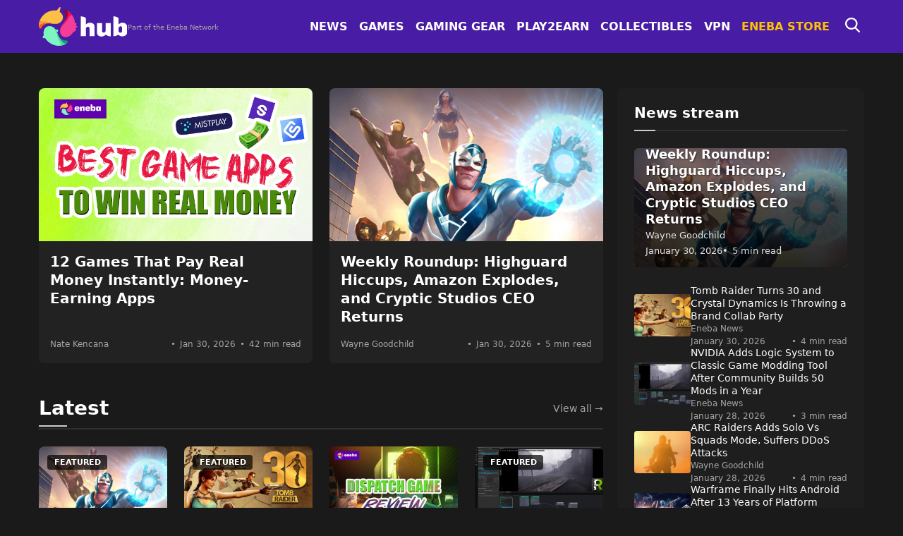

--- FILE ---
content_type: text/html; charset=UTF-8
request_url: https://www.eneba.com/hub/
body_size: 23108
content:
<!doctype html>
<html lang="en-US">
<head>
  <meta charset="utf-8">
  <meta name="viewport" content="width=device-width, initial-scale=1">
    <meta name='robots' content='index, follow, max-image-preview:large, max-snippet:-1, max-video-preview:-1' />
	<style>img:is([sizes="auto" i], [sizes^="auto," i]) { contain-intrinsic-size: 3000px 1500px }</style>
	<link rel="preload" href="https://www.eneba.com/hub/wp-content/plugins/rate-my-post/public/css/fonts/ratemypost.ttf" type="font/ttf" as="font" crossorigin="anonymous"><script src="https://analytics.ahrefs.com/analytics.js" data-key="Tj08OP2w/3Y8VnKeStCp7Q" async type="pmdelayedscript" data-cfasync="false" data-no-optimize="1" data-no-defer="1" data-no-minify="1"></script>
	<!-- This site is optimized with the Yoast SEO Premium plugin v24.7 (Yoast SEO v24.7) - https://yoast.com/wordpress/plugins/seo/ -->
	<title>Video Gaming News &amp; Game Reviews | Eneba</title>
	<meta name="description" content="Eneba Hub lets gaming fans discover video game reviews, gaming news, gaming gear, gaming deals, gaming collectibles, best VPNs for gaming, gaming guides, and more." />
	<link rel="canonical" href="https://www.eneba.com/hub/" />
	<meta property="og:locale" content="en_US" />
	<meta property="og:type" content="website" />
	<meta property="og:title" content="Home" />
	<meta property="og:description" content="Eneba Hub lets gaming fans discover video game reviews, gaming news, gaming gear, gaming deals, gaming collectibles, best VPNs for gaming, gaming guides, and more." />
	<meta property="og:url" content="https://www.eneba.com/hub/" />
	<meta property="og:site_name" content="Eneba" />
	<meta property="article:publisher" content="https://www.facebook.com/enebaglobal/" />
	<meta property="article:modified_time" content="2026-01-23T17:53:53+00:00" />
	<meta property="og:image" content="https://blog-uploads.eneba.games/uploads/2018/12/eneba-share.jpg" />
	<meta property="og:image:width" content="1200" />
	<meta property="og:image:height" content="630" />
	<meta property="og:image:type" content="image/jpeg" />
	<meta name="twitter:card" content="summary_large_image" />
	<meta name="twitter:site" content="@eneba_games" />
	<script type="application/ld+json" class="yoast-schema-graph">{"@context":"https://schema.org","@graph":[{"@type":"WebPage","@id":"https://www.eneba.com/hub/","url":"https://www.eneba.com/hub/","name":"Video Gaming News & Game Reviews | Eneba","isPartOf":{"@id":"https://www.eneba.com/hub/#website"},"about":{"@id":"https://www.eneba.com/hub/#organization"},"datePublished":"2018-12-13T08:20:58+00:00","dateModified":"2026-01-23T17:53:53+00:00","description":"Eneba Hub lets gaming fans discover video game reviews, gaming news, gaming gear, gaming deals, gaming collectibles, best VPNs for gaming, gaming guides, and more.","breadcrumb":{"@id":"https://www.eneba.com/hub/#breadcrumb"},"inLanguage":"en-US","potentialAction":[{"@type":"ReadAction","target":["https://www.eneba.com/hub/"]}]},{"@type":"BreadcrumbList","@id":"https://www.eneba.com/hub/#breadcrumb","itemListElement":[{"@type":"ListItem","position":1,"name":"Home"}]},{"@type":"WebSite","@id":"https://www.eneba.com/hub/#website","url":"https://www.eneba.com/hub/","name":"Eneba","description":"Gaming news","publisher":{"@id":"https://www.eneba.com/hub/#organization"},"potentialAction":[{"@type":"SearchAction","target":{"@type":"EntryPoint","urlTemplate":"https://www.eneba.com/hub/?s={search_term_string}"},"query-input":{"@type":"PropertyValueSpecification","valueRequired":true,"valueName":"search_term_string"}}],"inLanguage":"en-US"},{"@type":"Organization","@id":"https://www.eneba.com/hub/#organization","name":"ENEBA Hub","url":"https://www.eneba.com/hub/","logo":{"@type":"ImageObject","inLanguage":"en-US","@id":"https://www.eneba.com/hub/#/schema/logo/image/","url":"https://blog-uploads.eneba.games/uploads/2025/03/ENEBA-logo-200-200.jpeg","contentUrl":"https://blog-uploads.eneba.games/uploads/2025/03/ENEBA-logo-200-200.jpeg","width":200,"height":200,"caption":"ENEBA Hub"},"image":{"@id":"https://www.eneba.com/hub/#/schema/logo/image/"},"sameAs":["https://www.facebook.com/enebaglobal/","https://x.com/eneba_games","https://www.instagram.com/enebagames/"]}]}</script>
	<!-- / Yoast SEO Premium plugin. -->


<link rel='dns-prefetch' href='//www.eneba.com' />
<link rel='dns-prefetch' href='//www.googletagmanager.com' />
<link rel='dns-prefetch' href='//blog.eneba.games' />
<link rel='dns-prefetch' href='//blog-uploads.eneba.games' />
<link rel='stylesheet' id='affiliatex-buttons-style-css' href='https://www.eneba.com/hub/wp-content/plugins/affiliatex-pro/build/blocks/buttons/style-index.css?ver=6.7.2' media='all' />
<link rel='stylesheet' id='affiliatex-cta-style-css' href='https://www.eneba.com/hub/wp-content/plugins/affiliatex-pro/build/blocks/cta/style-index.css?ver=6.7.2' media='all' />
<style id='affiliatex-notice-style-inline-css'>
.affx-notice-wrapper .affx-notice-inner-wrapper{overflow:hidden}.affx-notice-wrapper .affx-notice-inner-wrapper .affiliatex-notice-title{align-items:center;margin:0;width:100%}.affx-notice-wrapper .affx-notice-inner-wrapper .affiliatex-notice-title i{margin-right:5px}.affx-notice-wrapper .affx-notice-inner-wrapper .affiliatex-notice-content ol,.affx-notice-wrapper .affx-notice-inner-wrapper .affiliatex-notice-content ul{list-style-position:inside;margin:0;padding:0}.affx-notice-wrapper .affx-notice-inner-wrapper .affiliatex-notice-content ol li,.affx-notice-wrapper .affx-notice-inner-wrapper .affiliatex-notice-content ul li{align-items:center;display:flex;flex-wrap:nowrap;margin-bottom:10px}.affx-notice-wrapper .affx-notice-inner-wrapper .affiliatex-notice-content ol li i,.affx-notice-wrapper .affx-notice-inner-wrapper .affiliatex-notice-content ul li i{margin-right:10px}.affx-notice-wrapper .affx-notice-inner-wrapper .affiliatex-notice-content ol li:before,.affx-notice-wrapper .affx-notice-inner-wrapper .affiliatex-notice-content ul li:before{margin-right:10px;margin-top:2px}.affx-notice-wrapper .affx-notice-inner-wrapper .affiliatex-notice-content ol li:last-child,.affx-notice-wrapper .affx-notice-inner-wrapper .affiliatex-notice-content ul li:last-child{margin-bottom:0}.affx-notice-wrapper .affx-notice-inner-wrapper .affiliatex-notice-content p{margin:0}.affx-notice-wrapper .affx-notice-inner-wrapper .affiliatex-notice-content ul.bullet li{display:list-item;list-style:disc inside;position:relative}.affx-notice-wrapper .affx-notice-inner-wrapper .affiliatex-notice-content ol{counter-reset:order-list}.affx-notice-wrapper .affx-notice-inner-wrapper .affiliatex-notice-content ol li{counter-increment:order-list}.affx-notice-wrapper .affx-notice-inner-wrapper .affiliatex-notice-content ol li:before{align-items:center;border:1px solid;border-radius:50%;content:counter(order-list);display:inline-flex;font-family:inherit;font-weight:inherit;justify-content:center}.affx-notice-wrapper .affx-notice-inner-wrapper.layout-type-1 .affiliatex-notice-content ol{counter-reset:number}.affx-notice-wrapper .affx-notice-inner-wrapper.layout-type-1 .affiliatex-notice-content ol li{list-style-type:none;position:relative}.affx-notice-wrapper .affx-notice-inner-wrapper.layout-type-1 .affiliatex-notice-content ol li:before{align-items:center;align-self:flex-start;border:2px solid;border-radius:100%;content:counter(number);counter-increment:number;display:inline-flex!important;font-weight:400;height:1.53em;justify-content:center;left:0;margin-right:10px;margin-top:2px;min-height:1.53em;min-width:1.53em;text-align:center;width:1.53em}.affx-notice-wrapper .affx-notice-inner-wrapper.layout-type-2 .affiliatex-notice-title{display:block}.affx-notice-wrapper .affiliatex-title{display:inline-block}

</style>
<link rel='stylesheet' id='affiliatex-product-comparison-style-css' href='https://www.eneba.com/hub/wp-content/plugins/affiliatex-pro/build/blocks/product-comparison/style-index.css?ver=6.7.2' media='all' />
<link rel='stylesheet' id='affiliatex-product-table-style-css' href='https://www.eneba.com/hub/wp-content/plugins/affiliatex-pro/build/blocks/product-table/style-index.css?ver=6.7.2' media='all' />
<link rel='stylesheet' id='affiliatex-pros-and-cons-style-css' href='https://www.eneba.com/hub/wp-content/plugins/affiliatex-pro/build/blocks/pros-and-cons/style-index.css?ver=6.7.2' media='all' />
<link rel='stylesheet' id='affiliatex-single-product-style-css' href='https://www.eneba.com/hub/wp-content/plugins/affiliatex-pro/build/blocks/single-product/style-index.css?ver=6.7.2' media='all' />
<style id='affiliatex-specifications-style-inline-css'>
.affx-specification-block-container{overflow:hidden}.affx-specification-block-container .affx-specification-table{border-collapse:collapse;margin:0;width:100%}.affx-specification-block-container .affx-specification-table td,.affx-specification-block-container .affx-specification-table th{border:none;border-bottom:1px solid #e6ecf7;line-height:1.5;padding:16px 0;text-align:left;vertical-align:middle}.affx-specification-block-container .affx-specification-table th{font-size:20px}.affx-specification-block-container .affx-specification-table th .affx-specification-title{margin:0}.affx-specification-block-container .affx-specification-table td{font-size:18px}.affx-specification-block-container .affx-specification-table .affx-spec-value{color:#69758f}.affx-specification-block-container .affx-specification-table.layout-2 td,.affx-specification-block-container .affx-specification-table.layout-2 th{border:1px solid #e6ecf7;padding:16px 24px}.affx-specification-block-container .affx-specification-table.layout-2 .affx-spec-label{background:#f5f7fa;text-align:right}.affx-specification-block-container .affx-specification-table.layout-3 td,.affx-specification-block-container .affx-specification-table.layout-3 th{border:none;padding:16px 24px}.affx-specification-block-container .affx-specification-table.layout-3 th{background:#e6ecf7}.affx-specification-block-container .affx-specification-table.layout-3 tbody tr:nth-child(2n) td{background:#f5f7fa}.affx-specification-block-container .affx-specification-table.affx-col-style-one .affx-spec-label{width:33.33%}.affx-specification-block-container .affx-specification-table.affx-col-style-one .affx-spec-value{width:66.66%}.affx-specification-block-container .affx-specification-table.affx-col-style-two .affx-spec-label,.affx-specification-block-container .affx-specification-table.affx-col-style-two .affx-spec-value{width:50%}.affx-specification-block-container .affx-specification-table.affx-col-style-three .affx-spec-label{width:66.66%}.affx-specification-block-container .affx-specification-table.affx-col-style-three .affx-spec-value{width:33.33%}.affx-specification-block-container .affx-specification-remove-btn{border:1px solid #f13a3a;color:#f13a3a;display:inline-block}.affx-specification-block-container .affx-specification-remove-btn:hover{background:#f13a3a;color:#fff}.affx-specification-block-container .affx-add-specifications-row-btn{background:#fff;justify-content:center;padding:10px 0;text-align:center;transition:all .3s ease;width:100%}.affx-specification-block-container .affx-add-specifications-row-btn:hover{background-color:#e6ecf7;cursor:pointer}.affx-specification-block-container .affx-add-specifications-row-btn:hover .affx-action-button__add{background-color:#1e51b5;box-shadow:1px 2px 5px 0 rgba(38,112,255,.3)}.affx-specification-block-container .affx-add-specifications-row-btn .affx-action-button__add{margin:auto}

</style>
<link rel='stylesheet' id='affiliatex-verdict-style-css' href='https://www.eneba.com/hub/wp-content/plugins/affiliatex-pro/build/blocks/verdict/style-index.css?ver=6.7.2' media='all' />
<style id='affiliatex-versus-line-style-inline-css'>
.affx-product-versus-table .affx-versus-product{display:flex;flex-direction:column;height:100%}.affx-product-versus-table .affx-versus-product .affx-product-content{display:flex;flex:1;flex-direction:column;justify-content:space-between}.affx-versus-line-block-container{box-sizing:border-box}.affx-versus-line-block-container .affx-versus-table-wrap{box-sizing:border-box;max-width:100%;overflow:auto;width:100%}.affx-versus-line-block-container .affx-product-versus-table{border-collapse:collapse;margin:0!important;text-align:center;width:100%}.affx-versus-line-block-container .affx-product-versus-table td,.affx-versus-line-block-container .affx-product-versus-table th{border:none;font-size:18px;line-height:1.5;padding:16px 24px;text-align:center}.affx-versus-line-block-container .affx-product-versus-table td.row-appender,.affx-versus-line-block-container .affx-product-versus-table th.row-appender{padding:0!important}.affx-versus-line-block-container .affx-product-versus-table td .fa-check,.affx-versus-line-block-container .affx-product-versus-table td .fa-check-circle,.affx-versus-line-block-container .affx-product-versus-table th .fa-check,.affx-versus-line-block-container .affx-product-versus-table th .fa-check-circle{color:#24b644}.affx-versus-line-block-container .affx-product-versus-table td .fa-times,.affx-versus-line-block-container .affx-product-versus-table td .fa-times-circle,.affx-versus-line-block-container .affx-product-versus-table th .fa-times,.affx-versus-line-block-container .affx-product-versus-table th .fa-times-circle{color:#f13a3a}.affx-versus-line-block-container .affx-product-versus-table td .affx-versus-title,.affx-versus-line-block-container .affx-product-versus-table th .affx-versus-title{margin:0}.affx-versus-line-block-container .affx-product-versus-table tr{border:none}.affx-versus-line-block-container .affx-product-versus-table .data-label{font-weight:500;text-align:left}.affx-versus-line-block-container .affx-product-versus-table .data-info{display:block;font-size:16px;font-weight:400;line-height:1.5}.affx-versus-line-block-container .affx-product-versus-table .affx-vs-icon{align-items:center;background:#e6ecf7;border-radius:50%;display:inline-flex;font-size:18px;font-weight:500;height:48px;justify-content:center;width:48px}.affx-versus-line-block-container .affx-product-versus-table th .affx-vs-icon{font-size:20px;height:64px;width:64px}.affx-versus-line-block-container .affx-product-versus-table th{background:#f5f7fa}.affx-versus-line-block-container .affx-product-versus-table .data-label{width:30%}.affx-versus-line-block-container .affx-product-versus-table tbody tr:last-child td,.affx-versus-line-block-container .affx-product-versus-table.affx-product-versus-line tbody tr:nth-child(2n) td,.affx-versus-line-block-container .affx-product-versus-table.affx-product-versus-line tbody tr:nth-child(2n) th{background:none}.affx-versus-line-block-container .affx-product-versus-table.affx-product-versus-line tbody tr:nth-child(odd) td,.affx-versus-line-block-container .affx-product-versus-table.affx-product-versus-line tbody tr:nth-child(odd) th{background:#f5f7fa}.affx-versus-line-block-container .affx-add-specification-btn{background:#fff;justify-content:center;padding:10px 0;text-align:center;transition:all .3s ease;width:100%}.affx-versus-line-block-container .affx-add-specification-btn:hover{background-color:#e6ecf7;cursor:pointer}.affx-versus-line-block-container .affx-add-specification-btn:hover .affx-action-button__add{background-color:#1e51b5;box-shadow:1px 2px 5px 0 rgba(38,112,255,.3)}.affx-versus-line-block-container .affx-add-specification-btn .affx-action-button__add{margin:auto}.affx-versus-block-container .affx-versus-table-wrap{width:100%}

</style>
<style id='eneba-cta-button-style-inline-css'>
.wp-block-eneba-cta-button {
    margin-top: 1em;
    margin-bottom: 1em;
  }
  
  .wp-block-eneba-cta-button-link {
    display: inline-flex !important;
    align-items: center;
    background-color: #6e00ff !important;
    border: 1px solid #6e00ff !important;
    color: #fff !important;
    padding: 0.75rem 1.5rem !important;
    border-radius: 4px !important;
    text-decoration: none !important;
    cursor: pointer;
    font-family: Roboto, system-ui;
    line-height: 1.5;
    transition: background-color 0.15s ease-in-out, border-color 0.15s ease-in-out;
    box-shadow: none !important;
    text-shadow: none !important;
  }
  
  .wp-block-eneba-cta-button-text {
    font-weight: 600 !important;
    font-size: 1rem !important;
    color: inherit !important;
    background: none !important;
    border: none !important;
    padding: 0 !important;
    margin: 0 !important;
  }
  
  .wp-block-eneba-cta-button-link::before {
    display: none;
  }
  
  .wp-block-eneba-cta-button-link:hover,
  .wp-block-eneba-cta-button-link:focus {
    background-color: #5200cc !important;
    border-color: #5200cc !important;
    color: #fff !important;
    text-decoration: none !important;
    box-shadow: none !important;
    outline: 0;
  }
</style>
<style id='eneba-trust-bubbles-style-inline-css'>
/* Trust Bubbles Block Styles */
.wp-block-eneba-trust-bubbles {
  margin: 2rem 0;
  font-family: -apple-system, BlinkMacSystemFont, 'Segoe UI', Roboto, sans-serif;
}

.trust-bubbles-content {
  display: flex;
  flex-direction: column;
  gap: 16px;
}

.trust-bubble {
  background: #2a2a2a;
  border: 1px solid #444;
  border-radius: 8px;
  padding: 1.5rem;
  box-shadow: 0 4px 6px rgb(0 0 0 / 20%);
  position: relative;
  overflow: hidden;
}

.trust-bubble::before {
  content: '';
  position: absolute;
  top: 0;
  left: 0;
  width: 4px;
  height: 100%;
  background: var(--accent-color);
}

.bubble-type-label {
  font-weight: 700;
  font-size: 0.85rem;
  margin-bottom: 0.75rem;
  color: var(--accent-color);
  text-transform: uppercase;
  letter-spacing: 0.8px;
}

.bubble-content {
  color: #fff;
  line-height: 1.6;
  font-size: 1rem;
  font-weight: 400;
}

.bubble-content ul,
.bubble-content ol {
  padding-left: 20px;
  margin-top: 1rem;
  margin-bottom: 1rem;
}

.bubble-content li {
  margin-bottom: 0.5rem;
}

/* ---
Design Fix: Consistent Spacing & Alignment
--- */

/*
 * High-specificity override to counteract theme-wide list styles.
 * This ensures consistent vertical spacing for all elements inside the bubble.
*/
.wp-block-eneba-trust-bubbles .bubble-content > * {
  margin-top: 0;
  margin-bottom: 1em;
}

/* Remove bottom margin from the very last element to prevent extra space */
.wp-block-eneba-trust-bubbles .bubble-content > *:last-child {
  margin-bottom: 0;
}

/* High-specificity override for list alignment and spacing */
.wp-block-eneba-trust-bubbles .bubble-content ul,
.wp-block-eneba-trust-bubbles .bubble-content ol {
  padding-left: 0 !important;
  list-style-position: inside;
}

.wp-block-eneba-trust-bubbles .bubble-content li {
  text-indent: -1.2em;
  padding-left: 1.2em;
}


/* Why we chose it type - purple accent */
.trust-bubble-why-we-chose {
  --accent-color: #8b5cf6;

  background: linear-gradient(135deg, #2a2a2a 0%, #3a2d4a 100%);
  border-color: #8b5cf6;
}

.trust-bubble-why-we-chose .bubble-content {
  color: #f3f4f6;
}

/* Pro tip type - gold accent */
.trust-bubble-pro-tip {
  --accent-color: #fbbf24;

  background: linear-gradient(135deg, #2a2a2a 0%, #4a3d2a 100%);
  border-color: #fbbf24;
}

.trust-bubble-pro-tip .bubble-content {
  color: #f3f4f6;
}

/* Add subtle glow effect */
.trust-bubble:hover {
  box-shadow: 0 6px 12px rgb(0 0 0 / 30%), 0 0 20px rgba(var(--accent-color-rgb), 0.1);
  transform: translateY(-2px);
  transition: all 0.3s ease;
}

/* Responsive adjustments */
@media (width <= 768px) {
  .wp-block-eneba-trust-bubbles {
    margin: 1.5rem 0;
  }
  
  .trust-bubble {
    padding: 1.25rem;
  }
  
  .bubble-content {
    font-size: 0.95rem;
  }
}

/* Dark theme integration */
@media (prefers-color-scheme: dark) {
  .trust-bubble {
    background: #2a2a2a;
    border-color: #555;
  }
} 
</style>
<style id='eneba-winner-badge-style-inline-css'>
.wp-block-eneba-winner-badge {
    position: relative;
    max-width: 500px;
    margin: 2rem auto;
    background: #2a2a2a;
    border-radius: 12px;
    overflow: hidden;
    font-family: -apple-system, BlinkMacSystemFont, 'Segoe UI', Roboto, sans-serif;
    box-shadow: 0 8px 24px rgb(0 0 0 / 20%);
}

.wp-block-eneba-winner-badge-ribbon {
    background: linear-gradient(135deg, #ff6b35 0%, #f7931e 50%, #ffd700 100%);
    color: #000;
    text-align: center;
    padding: 12px 24px;
    font-weight: 700;
    font-size: 14px;
    text-transform: uppercase;
    letter-spacing: 2px;
    position: relative;
}

.wp-block-eneba-winner-badge-ribbon::after {
    content: '';
    position: absolute;
    bottom: -8px;
    left: 50%;
    transform: translateX(-50%);
    width: 0;
    height: 0;
    border-left: 8px solid transparent;
    border-right: 8px solid transparent;
    border-top: 8px solid #f7931e;
}

.wp-block-eneba-winner-badge-silver .wp-block-eneba-winner-badge-ribbon {
    background: linear-gradient(135deg, #e5e7eb 0%, #c0c0c0 50%, #9ca3af 100%);
}

.wp-block-eneba-winner-badge-silver .wp-block-eneba-winner-badge-ribbon::after {
    border-top-color: #c0c0c0;
}

.wp-block-eneba-winner-badge-content {
    padding: 32px 24px 24px;
    display: flex;
    flex-direction: row;
    align-items: center;
    gap: 24px;
    background: transparent;
    justify-content: space-between;
}

.wp-block-eneba-winner-badge-product-container {
    flex: 1;
    display: flex;
    align-items: center;
    justify-content: flex-start;
}

.wp-block-eneba-winner-badge-product-name {
    color: #fff;
    font-size: 18px;
    font-weight: 600;
    line-height: 1.4;
    text-align: left;
}

.wp-block-eneba-winner-badge-cta-container {
    flex-shrink: 0;
    display: flex;
    align-items: center;
}

.wp-block-eneba-winner-badge-cta {
    display: inline-flex !important;
    align-items: center;
    background: #2563eb !important;
    border: none !important;
    color: #fff !important;
    padding: 12px 24px !important;
    border-radius: 8px !important;
    text-decoration: none !important;
    cursor: pointer;
    font-family: inherit;
    font-weight: 600;
    font-size: 14px;
    line-height: 1.4;
    transition: background-color 0.2s ease;
    min-width: 180px;
    justify-content: center;
}

.wp-block-eneba-winner-badge-cta:hover {
    background: #1d4ed8 !important;
    color: #fff !important;
    text-decoration: none !important;
}

.wp-block-eneba-winner-badge-cta-text {
    font-weight: inherit !important;
    font-size: inherit !important;
    color: inherit !important;
    background: none !important;
    border: none !important;
    padding: 0 !important;
    margin: 0 !important;
    display: block;
}

/* Responsive design */
@media (width <= 768px) {
    .wp-block-eneba-winner-badge {
        max-width: 100%;
        margin: 1.5rem 0;
        border-radius: 8px;
    }
    
    .wp-block-eneba-winner-badge-content {
        flex-direction: column;
        text-align: center;
        padding: 24px 20px 20px;
        gap: 20px;
    }
    
    .wp-block-eneba-winner-badge-product-container {
        justify-content: center;
    }
    
    .wp-block-eneba-winner-badge-product-name {
        text-align: center;
        font-size: 16px;
    }
    
    .wp-block-eneba-winner-badge-cta {
        padding: 10px 20px !important;
        min-width: 160px;
        font-size: 13px;
    }
} 
</style>
<link rel='stylesheet' id='rate-my-post-css' href='https://www.eneba.com/hub/wp-content/plugins/rate-my-post/public/css/rate-my-post.min.css?ver=4.4.0' media='all' />
<link rel='stylesheet' id='azonpress_media_button-css' href='https://www.eneba.com/hub/wp-content/plugins/azonpress/public/css/media_button.css?ver=2.2.3' media='all' />
<style id='global-styles-inline-css'>
:root{--wp--preset--aspect-ratio--square: 1;--wp--preset--aspect-ratio--4-3: 4/3;--wp--preset--aspect-ratio--3-4: 3/4;--wp--preset--aspect-ratio--3-2: 3/2;--wp--preset--aspect-ratio--2-3: 2/3;--wp--preset--aspect-ratio--16-9: 16/9;--wp--preset--aspect-ratio--9-16: 9/16;--wp--preset--color--black: #000000;--wp--preset--color--cyan-bluish-gray: #abb8c3;--wp--preset--color--white: #ffffff;--wp--preset--color--pale-pink: #f78da7;--wp--preset--color--vivid-red: #cf2e2e;--wp--preset--color--luminous-vivid-orange: #ff6900;--wp--preset--color--luminous-vivid-amber: #fcb900;--wp--preset--color--light-green-cyan: #7bdcb5;--wp--preset--color--vivid-green-cyan: #00d084;--wp--preset--color--pale-cyan-blue: #8ed1fc;--wp--preset--color--vivid-cyan-blue: #0693e3;--wp--preset--color--vivid-purple: #9b51e0;--wp--preset--gradient--vivid-cyan-blue-to-vivid-purple: linear-gradient(135deg,rgba(6,147,227,1) 0%,rgb(155,81,224) 100%);--wp--preset--gradient--light-green-cyan-to-vivid-green-cyan: linear-gradient(135deg,rgb(122,220,180) 0%,rgb(0,208,130) 100%);--wp--preset--gradient--luminous-vivid-amber-to-luminous-vivid-orange: linear-gradient(135deg,rgba(252,185,0,1) 0%,rgba(255,105,0,1) 100%);--wp--preset--gradient--luminous-vivid-orange-to-vivid-red: linear-gradient(135deg,rgba(255,105,0,1) 0%,rgb(207,46,46) 100%);--wp--preset--gradient--very-light-gray-to-cyan-bluish-gray: linear-gradient(135deg,rgb(238,238,238) 0%,rgb(169,184,195) 100%);--wp--preset--gradient--cool-to-warm-spectrum: linear-gradient(135deg,rgb(74,234,220) 0%,rgb(151,120,209) 20%,rgb(207,42,186) 40%,rgb(238,44,130) 60%,rgb(251,105,98) 80%,rgb(254,248,76) 100%);--wp--preset--gradient--blush-light-purple: linear-gradient(135deg,rgb(255,206,236) 0%,rgb(152,150,240) 100%);--wp--preset--gradient--blush-bordeaux: linear-gradient(135deg,rgb(254,205,165) 0%,rgb(254,45,45) 50%,rgb(107,0,62) 100%);--wp--preset--gradient--luminous-dusk: linear-gradient(135deg,rgb(255,203,112) 0%,rgb(199,81,192) 50%,rgb(65,88,208) 100%);--wp--preset--gradient--pale-ocean: linear-gradient(135deg,rgb(255,245,203) 0%,rgb(182,227,212) 50%,rgb(51,167,181) 100%);--wp--preset--gradient--electric-grass: linear-gradient(135deg,rgb(202,248,128) 0%,rgb(113,206,126) 100%);--wp--preset--gradient--midnight: linear-gradient(135deg,rgb(2,3,129) 0%,rgb(40,116,252) 100%);--wp--preset--font-size--small: 13px;--wp--preset--font-size--medium: 20px;--wp--preset--font-size--large: 36px;--wp--preset--font-size--x-large: 42px;--wp--preset--spacing--20: 0.44rem;--wp--preset--spacing--30: 0.67rem;--wp--preset--spacing--40: 1rem;--wp--preset--spacing--50: 1.5rem;--wp--preset--spacing--60: 2.25rem;--wp--preset--spacing--70: 3.38rem;--wp--preset--spacing--80: 5.06rem;--wp--preset--shadow--natural: 6px 6px 9px rgba(0, 0, 0, 0.2);--wp--preset--shadow--deep: 12px 12px 50px rgba(0, 0, 0, 0.4);--wp--preset--shadow--sharp: 6px 6px 0px rgba(0, 0, 0, 0.2);--wp--preset--shadow--outlined: 6px 6px 0px -3px rgba(255, 255, 255, 1), 6px 6px rgba(0, 0, 0, 1);--wp--preset--shadow--crisp: 6px 6px 0px rgba(0, 0, 0, 1);}:where(body) { margin: 0; }.wp-site-blocks > .alignleft { float: left; margin-right: 2em; }.wp-site-blocks > .alignright { float: right; margin-left: 2em; }.wp-site-blocks > .aligncenter { justify-content: center; margin-left: auto; margin-right: auto; }:where(.is-layout-flex){gap: 0.5em;}:where(.is-layout-grid){gap: 0.5em;}.is-layout-flow > .alignleft{float: left;margin-inline-start: 0;margin-inline-end: 2em;}.is-layout-flow > .alignright{float: right;margin-inline-start: 2em;margin-inline-end: 0;}.is-layout-flow > .aligncenter{margin-left: auto !important;margin-right: auto !important;}.is-layout-constrained > .alignleft{float: left;margin-inline-start: 0;margin-inline-end: 2em;}.is-layout-constrained > .alignright{float: right;margin-inline-start: 2em;margin-inline-end: 0;}.is-layout-constrained > .aligncenter{margin-left: auto !important;margin-right: auto !important;}.is-layout-constrained > :where(:not(.alignleft):not(.alignright):not(.alignfull)){margin-left: auto !important;margin-right: auto !important;}body .is-layout-flex{display: flex;}.is-layout-flex{flex-wrap: wrap;align-items: center;}.is-layout-flex > :is(*, div){margin: 0;}body .is-layout-grid{display: grid;}.is-layout-grid > :is(*, div){margin: 0;}body{padding-top: 0px;padding-right: 0px;padding-bottom: 0px;padding-left: 0px;}a:where(:not(.wp-element-button)){text-decoration: underline;}:root :where(.wp-element-button, .wp-block-button__link){background-color: #32373c;border-width: 0;color: #fff;font-family: inherit;font-size: inherit;line-height: inherit;padding: calc(0.667em + 2px) calc(1.333em + 2px);text-decoration: none;}.has-black-color{color: var(--wp--preset--color--black) !important;}.has-cyan-bluish-gray-color{color: var(--wp--preset--color--cyan-bluish-gray) !important;}.has-white-color{color: var(--wp--preset--color--white) !important;}.has-pale-pink-color{color: var(--wp--preset--color--pale-pink) !important;}.has-vivid-red-color{color: var(--wp--preset--color--vivid-red) !important;}.has-luminous-vivid-orange-color{color: var(--wp--preset--color--luminous-vivid-orange) !important;}.has-luminous-vivid-amber-color{color: var(--wp--preset--color--luminous-vivid-amber) !important;}.has-light-green-cyan-color{color: var(--wp--preset--color--light-green-cyan) !important;}.has-vivid-green-cyan-color{color: var(--wp--preset--color--vivid-green-cyan) !important;}.has-pale-cyan-blue-color{color: var(--wp--preset--color--pale-cyan-blue) !important;}.has-vivid-cyan-blue-color{color: var(--wp--preset--color--vivid-cyan-blue) !important;}.has-vivid-purple-color{color: var(--wp--preset--color--vivid-purple) !important;}.has-black-background-color{background-color: var(--wp--preset--color--black) !important;}.has-cyan-bluish-gray-background-color{background-color: var(--wp--preset--color--cyan-bluish-gray) !important;}.has-white-background-color{background-color: var(--wp--preset--color--white) !important;}.has-pale-pink-background-color{background-color: var(--wp--preset--color--pale-pink) !important;}.has-vivid-red-background-color{background-color: var(--wp--preset--color--vivid-red) !important;}.has-luminous-vivid-orange-background-color{background-color: var(--wp--preset--color--luminous-vivid-orange) !important;}.has-luminous-vivid-amber-background-color{background-color: var(--wp--preset--color--luminous-vivid-amber) !important;}.has-light-green-cyan-background-color{background-color: var(--wp--preset--color--light-green-cyan) !important;}.has-vivid-green-cyan-background-color{background-color: var(--wp--preset--color--vivid-green-cyan) !important;}.has-pale-cyan-blue-background-color{background-color: var(--wp--preset--color--pale-cyan-blue) !important;}.has-vivid-cyan-blue-background-color{background-color: var(--wp--preset--color--vivid-cyan-blue) !important;}.has-vivid-purple-background-color{background-color: var(--wp--preset--color--vivid-purple) !important;}.has-black-border-color{border-color: var(--wp--preset--color--black) !important;}.has-cyan-bluish-gray-border-color{border-color: var(--wp--preset--color--cyan-bluish-gray) !important;}.has-white-border-color{border-color: var(--wp--preset--color--white) !important;}.has-pale-pink-border-color{border-color: var(--wp--preset--color--pale-pink) !important;}.has-vivid-red-border-color{border-color: var(--wp--preset--color--vivid-red) !important;}.has-luminous-vivid-orange-border-color{border-color: var(--wp--preset--color--luminous-vivid-orange) !important;}.has-luminous-vivid-amber-border-color{border-color: var(--wp--preset--color--luminous-vivid-amber) !important;}.has-light-green-cyan-border-color{border-color: var(--wp--preset--color--light-green-cyan) !important;}.has-vivid-green-cyan-border-color{border-color: var(--wp--preset--color--vivid-green-cyan) !important;}.has-pale-cyan-blue-border-color{border-color: var(--wp--preset--color--pale-cyan-blue) !important;}.has-vivid-cyan-blue-border-color{border-color: var(--wp--preset--color--vivid-cyan-blue) !important;}.has-vivid-purple-border-color{border-color: var(--wp--preset--color--vivid-purple) !important;}.has-vivid-cyan-blue-to-vivid-purple-gradient-background{background: var(--wp--preset--gradient--vivid-cyan-blue-to-vivid-purple) !important;}.has-light-green-cyan-to-vivid-green-cyan-gradient-background{background: var(--wp--preset--gradient--light-green-cyan-to-vivid-green-cyan) !important;}.has-luminous-vivid-amber-to-luminous-vivid-orange-gradient-background{background: var(--wp--preset--gradient--luminous-vivid-amber-to-luminous-vivid-orange) !important;}.has-luminous-vivid-orange-to-vivid-red-gradient-background{background: var(--wp--preset--gradient--luminous-vivid-orange-to-vivid-red) !important;}.has-very-light-gray-to-cyan-bluish-gray-gradient-background{background: var(--wp--preset--gradient--very-light-gray-to-cyan-bluish-gray) !important;}.has-cool-to-warm-spectrum-gradient-background{background: var(--wp--preset--gradient--cool-to-warm-spectrum) !important;}.has-blush-light-purple-gradient-background{background: var(--wp--preset--gradient--blush-light-purple) !important;}.has-blush-bordeaux-gradient-background{background: var(--wp--preset--gradient--blush-bordeaux) !important;}.has-luminous-dusk-gradient-background{background: var(--wp--preset--gradient--luminous-dusk) !important;}.has-pale-ocean-gradient-background{background: var(--wp--preset--gradient--pale-ocean) !important;}.has-electric-grass-gradient-background{background: var(--wp--preset--gradient--electric-grass) !important;}.has-midnight-gradient-background{background: var(--wp--preset--gradient--midnight) !important;}.has-small-font-size{font-size: var(--wp--preset--font-size--small) !important;}.has-medium-font-size{font-size: var(--wp--preset--font-size--medium) !important;}.has-large-font-size{font-size: var(--wp--preset--font-size--large) !important;}.has-x-large-font-size{font-size: var(--wp--preset--font-size--x-large) !important;}
:where(.wp-block-post-template.is-layout-flex){gap: 1.25em;}:where(.wp-block-post-template.is-layout-grid){gap: 1.25em;}
:where(.wp-block-columns.is-layout-flex){gap: 2em;}:where(.wp-block-columns.is-layout-grid){gap: 2em;}
:root :where(.wp-block-pullquote){font-size: 1.5em;line-height: 1.6;}
</style>
<link rel='stylesheet' id='contact-form-7-css' href='https://www.eneba.com/hub/wp-content/plugins/contact-form-7/includes/css/styles.css?ver=6.0.6' media='all' />
<link rel='stylesheet' id='seraph-pds-MathJax-CHtml-css' href='https://www.eneba.com/hub/wp-content/plugins/seraphinite-post-docx-source/Ext/MathJax/CHtml.css?ver=2.16.14' media='all' />
<link rel='stylesheet' id='app/0-css' href='https://blog.eneba.games/css/app.a6e816.css' media='all' />
<script src="https://www.eneba.com/hub/wp-content/plugins/seraphinite-post-docx-source/View.js?pk=Base&amp;ver=2.16.14" id="seraph_pds_View-js" type="pmdelayedscript" data-cfasync="false" data-no-optimize="1" data-no-defer="1" data-no-minify="1"></script>
<link rel='shortlink' href='https://www.eneba.com/hub/' />
<style type="text/css">.aawp .aawp-tb__row--highlight{background-color:#256aaf;}.aawp .aawp-tb__row--highlight{color:#fff;}.aawp .aawp-tb__row--highlight a{color:#fff;}</style><link rel="icon" href="https://blog-uploads.eneba.games/uploads/2025/05/cropped-icon-512x512-1-32x32.png" sizes="32x32" />
<link rel="icon" href="https://blog-uploads.eneba.games/uploads/2025/05/cropped-icon-512x512-1-192x192.png" sizes="192x192" />
<link rel="apple-touch-icon" href="https://blog-uploads.eneba.games/uploads/2025/05/cropped-icon-512x512-1-180x180.png" />
<meta name="msapplication-TileImage" content="https://blog-uploads.eneba.games/uploads/2025/05/cropped-icon-512x512-1-270x270.png" />
		<style id="wp-custom-css">
			.wp-block-table.cons-align-top_kv tbody td:nth-child(2) {
    vertical-align: top;
}

.affx-pdt-table td { border: 1px solid #444 !important; }


@media only screen and (max-width: 767px) {
    .wp-block-affiliatex-product-table .affx-pdt-table-wrapper td:nth-child(1) {
        order: 2;
    }
    
    .wp-block-affiliatex-product-table .affx-pdt-table-wrapper td:nth-child(2) {
        order: 1;
    }
    
    .wp-block-affiliatex-product-table .affx-pdt-table-wrapper td:nth-child(3) {
        order: 3;
    }
    
    .wp-block-affiliatex-product-table .affx-pdt-table-wrapper td:nth-child(4) {
        order: 4;
    }
}

.affx-pdt-name {
    text-align: center !important;
}


.affiliatex-list.affiliatex-list-type-unordered.afx-icon-list {
    display: block;
}



/* AAWP table – force grey borders everywhere */
table.aawp-table {
  border-collapse: collapse !important;
  border: 1px solid #d0d0d0 !important;
}

/* Inner grid lines */
table.aawp-table th,
table.aawp-table td {
  border-top: 1px solid #d0d0d0 !important;
  border-right: 1px solid #d0d0d0 !important;
  border-bottom: 1px solid #d0d0d0 !important;
  border-left: 1px solid #d0d0d0 !important;
}

/* Some themes draw borders via shadows – disable those */
table.aawp-table,
table.aawp-table th,
table.aawp-table td {
  box-shadow: none !important;
  outline: none !important;
}
		</style>
		<noscript><style>.perfmatters-lazy[data-src]{display:none !important;}</style></noscript><style>body .perfmatters-lazy-css-bg:not([data-ll-status=entered]),body .perfmatters-lazy-css-bg:not([data-ll-status=entered]) *,body .perfmatters-lazy-css-bg:not([data-ll-status=entered])::before,body .perfmatters-lazy-css-bg:not([data-ll-status=entered])::after,body .perfmatters-lazy-css-bg:not([data-ll-status=entered]) *::before,body .perfmatters-lazy-css-bg:not([data-ll-status=entered]) *::after{background-image:none!important;will-change:transform;transition:opacity 0.025s ease-in,transform 0.025s ease-in!important;}</style>  </head>

<body class="home page-template page-template-template-front-page page page-id-96 wp-embed-responsive aawp-custom">
  
<div id="app">
  <a class="sr-only focus:not-sr-only" href="#main">
    Skip to content
  </a>

  <header class="banner">
  <div class="container">
    <a class="brand" href="https://www.eneba.com/hub/">
      <div class="brand-wrapper">
        <img height="55" src="data:image/svg+xml,%3Csvg%20xmlns=&#039;http://www.w3.org/2000/svg&#039;%20width=&#039;0&#039;%20height=&#039;55&#039;%20viewBox=&#039;0%200%200%2055&#039;%3E%3C/svg%3E" alt="Eneba" class="brand__logo perfmatters-lazy" data-src="https://blog.eneba.games/images/logoFull.9cd4f8.svg" /><noscript><img height="55" src="https://blog.eneba.games/images/logoFull.9cd4f8.svg" alt="Eneba" class="brand__logo" /></noscript>
        <span class="brand__tagline">Part of the Eneba Network</span>
      </div>
    </a>

          <nav class="nav-primary js-nav-primary" aria-label="Header">
        <div class="nav-mobile-backdrop js-nav-mobile-backdrop"></div>
        <button class="menu-toggle js-menu-toggle" aria-label="Toggle navigation">
          <span class="burger"></span>
          <span class="burger"></span>
          <span class="burger"></span>
        </button>
        <div class="nav-wrapper">
          <div class="mobile-search">
            <form role="search" method="get" class="search-form" action="https://www.eneba.com/hub/">
  <label>
    <span class="sr-only">
      Search for:
    </span>

    <input
      type="search"
      placeholder="Search &hellip;"
      value=""
      name="s"
    >
  </label>

  <button>
    <img src="data:image/svg+xml,%3Csvg%20xmlns=&#039;http://www.w3.org/2000/svg&#039;%20width=&#039;0&#039;%20height=&#039;0&#039;%20viewBox=&#039;0%200%200%200&#039;%3E%3C/svg%3E" alt="Search" class="perfmatters-lazy" data-src="https://blog.eneba.games/images/search.c56d3e.svg" /><noscript><img src="https://blog.eneba.games/images/search.c56d3e.svg" alt="Search" /></noscript>
  </button>
</form>

          </div>
          <div class="menu-header-container"><ul id="menu-header" class="nav"><li id="menu-item-14230" class="menu-item menu-item-type-taxonomy menu-item-object-category menu-item-14230"><a href="https://www.eneba.com/hub/news/">News</a></li>
<li id="menu-item-11915" class="menu-item menu-item-type-taxonomy menu-item-object-category menu-item-has-children menu-item-11915"><a href="https://www.eneba.com/hub/games/">Games</a>
<ul class="sub-menu">
	<li id="menu-item-37437" class="menu-item menu-item-type-taxonomy menu-item-object-category menu-item-37437"><a href="https://www.eneba.com/hub/games-guides/">Games Guides</a></li>
	<li id="menu-item-59355" class="menu-item menu-item-type-taxonomy menu-item-object-category menu-item-59355"><a href="https://www.eneba.com/hub/pc-games/">PC Games</a></li>
	<li id="menu-item-53368" class="menu-item menu-item-type-taxonomy menu-item-object-category menu-item-53368"><a href="https://www.eneba.com/hub/ps5-games/">PS5 Games</a></li>
	<li id="menu-item-59357" class="menu-item menu-item-type-taxonomy menu-item-object-category menu-item-59357"><a href="https://www.eneba.com/hub/xbox-games/">Xbox Games</a></li>
	<li id="menu-item-59356" class="menu-item menu-item-type-taxonomy menu-item-object-category menu-item-59356"><a href="https://www.eneba.com/hub/switch-games/">Switch Games</a></li>
	<li id="menu-item-61574" class="menu-item menu-item-type-taxonomy menu-item-object-category menu-item-61574"><a href="https://www.eneba.com/hub/game-review/">Game Review</a></li>
</ul>
</li>
<li id="menu-item-19251" class="menu-item menu-item-type-taxonomy menu-item-object-category menu-item-has-children menu-item-19251"><a href="https://www.eneba.com/hub/gaming-gear/">Gaming Gear</a>
<ul class="sub-menu">
	<li id="menu-item-37438" class="menu-item menu-item-type-taxonomy menu-item-object-category menu-item-37438"><a href="https://www.eneba.com/hub/gaming-gear-guides/">Gaming Gear Guides</a></li>
	<li id="menu-item-59375" class="menu-item menu-item-type-taxonomy menu-item-object-category menu-item-59375"><a href="https://www.eneba.com/hub/computers/">Computers</a></li>
	<li id="menu-item-59377" class="menu-item menu-item-type-taxonomy menu-item-object-category menu-item-59377"><a href="https://www.eneba.com/hub/laptops/">Laptops</a></li>
	<li id="menu-item-59374" class="menu-item menu-item-type-taxonomy menu-item-object-category menu-item-59374"><a href="https://www.eneba.com/hub/audio/">Audio</a></li>
	<li id="menu-item-59380" class="menu-item menu-item-type-taxonomy menu-item-object-category menu-item-59380"><a href="https://www.eneba.com/hub/visual/">Visual</a></li>
	<li id="menu-item-59379" class="menu-item menu-item-type-taxonomy menu-item-object-category menu-item-59379"><a href="https://www.eneba.com/hub/monitors/">Monitors</a></li>
	<li id="menu-item-59376" class="menu-item menu-item-type-taxonomy menu-item-object-category menu-item-59376"><a href="https://www.eneba.com/hub/keyboards/">Keyboards</a></li>
	<li id="menu-item-59378" class="menu-item menu-item-type-taxonomy menu-item-object-category menu-item-59378"><a href="https://www.eneba.com/hub/mice/">Mice</a></li>
	<li id="menu-item-59373" class="menu-item menu-item-type-taxonomy menu-item-object-category menu-item-59373"><a href="https://www.eneba.com/hub/accessories/">Accessories</a></li>
</ul>
</li>
<li id="menu-item-48116" class="menu-item menu-item-type-taxonomy menu-item-object-category menu-item-48116"><a href="https://www.eneba.com/hub/play-to-earn/">Play2Earn</a></li>
<li id="menu-item-27399" class="menu-item menu-item-type-taxonomy menu-item-object-category menu-item-has-children menu-item-27399"><a href="https://www.eneba.com/hub/collectibles/">Collectibles</a>
<ul class="sub-menu">
	<li id="menu-item-59389" class="menu-item menu-item-type-taxonomy menu-item-object-category menu-item-59389"><a href="https://www.eneba.com/hub/riftbound/">Riftbound</a></li>
	<li id="menu-item-59387" class="menu-item menu-item-type-taxonomy menu-item-object-category menu-item-59387"><a href="https://www.eneba.com/hub/mtg/">MTG</a></li>
	<li id="menu-item-59388" class="menu-item menu-item-type-taxonomy menu-item-object-category menu-item-59388"><a href="https://www.eneba.com/hub/pokemon/">Pokemon</a></li>
</ul>
</li>
<li id="menu-item-37439" class="menu-item menu-item-type-taxonomy menu-item-object-category menu-item-37439"><a href="https://www.eneba.com/hub/vpn/">VPN</a></li>
<li id="menu-item-100" class="header-store-link menu-item menu-item-type-custom menu-item-object-custom menu-item-100"><a href="https://www.eneba.com/us/">Eneba Store</a></li>
</ul></div>
        </div>
      </nav>
        <div class="header-search js-header-wrapper">
      <button class="js-header-search">
          <img src="data:image/svg+xml,%3Csvg%20xmlns=&#039;http://www.w3.org/2000/svg&#039;%20width=&#039;0&#039;%20height=&#039;0&#039;%20viewBox=&#039;0%200%200%200&#039;%3E%3C/svg%3E" alt="Search" class="perfmatters-lazy" data-src="https://blog.eneba.games/images/search.c56d3e.svg" /><noscript><img src="https://blog.eneba.games/images/search.c56d3e.svg" alt="Search" /></noscript>
      </button>
      <div class="search-wrapper">
        <form role="search" method="get" class="search-form" action="https://www.eneba.com/hub/">
  <label>
    <span class="sr-only">
      Search for:
    </span>

    <input
      type="search"
      placeholder="Search &hellip;"
      value=""
      name="s"
    >
  </label>

  <button>
    <img src="data:image/svg+xml,%3Csvg%20xmlns=&#039;http://www.w3.org/2000/svg&#039;%20width=&#039;0&#039;%20height=&#039;0&#039;%20viewBox=&#039;0%200%200%200&#039;%3E%3C/svg%3E" alt="Search" class="perfmatters-lazy" data-src="https://blog.eneba.games/images/search.c56d3e.svg" /><noscript><img src="https://blog.eneba.games/images/search.c56d3e.svg" alt="Search" /></noscript>
  </button>
</form>

      </div>
    </div>
  </div>
</header>

  <main id="main" class="main">
    <div class="content-wrapper">
              <div class="homepage-wrapper">
    <div class="homepage-main-content">
      

      
              <section class="content-banner homepage">
      <div class="content-banner-grid">
              <article class="content-banner-item content-banner-item-1">
          <a href="https://www.eneba.com/hub/play-to-earn/best-game-apps-to-win-real-money/" class="banner-item-link">
                          <img src="data:image/svg+xml,%3Csvg%20xmlns=&#039;http://www.w3.org/2000/svg&#039;%20width=&#039;0&#039;%20height=&#039;0&#039;%20viewBox=&#039;0%200%200%200&#039;%3E%3C/svg%3E" alt="12 Games That Pay Real Money Instantly: Money-Earning Apps" class="banner-item-image perfmatters-lazy" data-src="https://blog-uploads.eneba.games/uploads/2025/12/best-game-apps-to-win-real-money.webp" /><noscript><img src="https://blog-uploads.eneba.games/uploads/2025/12/best-game-apps-to-win-real-money.webp" alt="12 Games That Pay Real Money Instantly: Money-Earning Apps" class="banner-item-image" loading="lazy"></noscript>
                        <div class="banner-item-content">
              <h3 class="banner-item-title">12 Games That Pay Real Money Instantly: Money-Earning Apps</h3>
              <div class="banner-item-meta banner-item-meta-responsive">
                                  <span class="banner-item-author">
                    Nate Kencana
                  </span>
                                <div class="banner-item-meta-details-group">
                                      <time class="banner-item-date" datetime="2026-01-30T09:59:40+02:00">Jan 30, 2026</time>
                                                        <span class="banner-item-read-time">42 min read</span>
                                  </div>
              </div>
            </div>
          </a>
        </article>
      
              <article class="content-banner-item content-banner-item-2">
          <a href="https://www.eneba.com/hub/news/highguard-amazon-cryptic-studios/" class="banner-item-link">
                          <img src="data:image/svg+xml,%3Csvg%20xmlns=&#039;http://www.w3.org/2000/svg&#039;%20width=&#039;0&#039;%20height=&#039;0&#039;%20viewBox=&#039;0%200%200%200&#039;%3E%3C/svg%3E" alt="Weekly Roundup: Highguard Hiccups, Amazon Explodes, and Cryptic Studios CEO Returns" class="banner-item-image perfmatters-lazy" data-src="https://blog-uploads.eneba.games/uploads/2026/01/WEEKLY-ROUNDUP-HUB-1.jpg" /><noscript><img src="https://blog-uploads.eneba.games/uploads/2026/01/WEEKLY-ROUNDUP-HUB-1.jpg" alt="Weekly Roundup: Highguard Hiccups, Amazon Explodes, and Cryptic Studios CEO Returns" class="banner-item-image" loading="lazy"></noscript>
                        <div class="banner-item-content">
              <h3 class="banner-item-title">Weekly Roundup: Highguard Hiccups, Amazon Explodes, and Cryptic Studios CEO Returns</h3>
              <div class="banner-item-meta banner-item-meta-responsive">
                                  <span class="banner-item-author">
                    Wayne Goodchild
                  </span>
                                <div class="banner-item-meta-details-group">
                                      <time class="banner-item-date" datetime="2026-01-30T13:12:31+02:00">Jan 30, 2026</time>
                                                        <span class="banner-item-read-time">5 min read</span>
                                  </div>
              </div>
            </div>
          </a>
        </article>
          </div>
  </section>       
      

      
              <div class="category-blocks-container">
                                    <section class="category-block">
                <div class="category-block-header">
                  <h1 class="category-title">
                    <a href="https://www.eneba.com/hub/news/">Latest</a>
                  </h1>
                  <a href="https://www.eneba.com/hub/news/" class="view-all-link">
                    View all &rarr;
                  </a>
                </div>
                <div class="category-posts-grid">
                                      <article class="article-card">
                                              <a href="https://www.eneba.com/hub/tag/featured/" class="card-tag">Featured</a>
                                            <a href="https://www.eneba.com/hub/news/highguard-amazon-cryptic-studios/" class="card-image-link">
                                                  <img src="data:image/svg+xml,%3Csvg%20xmlns=&#039;http://www.w3.org/2000/svg&#039;%20width=&#039;0&#039;%20height=&#039;0&#039;%20viewBox=&#039;0%200%200%200&#039;%3E%3C/svg%3E" alt class="card-banner-image perfmatters-lazy" data-src="https://blog-uploads.eneba.games/uploads/2026/01/WEEKLY-ROUNDUP-HUB-1-550x308.jpg" /><noscript><img src="https://blog-uploads.eneba.games/uploads/2026/01/WEEKLY-ROUNDUP-HUB-1-550x308.jpg" alt="" class="card-banner-image" loading="lazy"></noscript>
                                              </a>
                      <div class="card-content">
                        <p class="card-title">
                          <a href="https://www.eneba.com/hub/news/highguard-amazon-cryptic-studios/">Weekly Roundup: Highguard Hiccups, Amazon Explodes, and Cryptic Studios CEO Returns</a>
                        </p>
                        <div class="card-footer-meta">
                                                            <div class="card-author">Wayne Goodchild</div>
                                                        <div class="card-meta">
                                                                    <time class="card-date" datetime="2026-01-23T19:53:53+02:00">Jan 30, 2026</time>
                                                                                                    <span class="card-read-time">5 min read</span>
                                                            </div>
                        </div> 
                      </div>
                    </article>
                                      <article class="article-card">
                                              <a href="https://www.eneba.com/hub/tag/featured/" class="card-tag">Featured</a>
                                            <a href="https://www.eneba.com/hub/news/tomb-raider-30th-anniversary-brand-partnerships-2026/" class="card-image-link">
                                                  <img src="data:image/svg+xml,%3Csvg%20xmlns=&#039;http://www.w3.org/2000/svg&#039;%20width=&#039;0&#039;%20height=&#039;0&#039;%20viewBox=&#039;0%200%200%200&#039;%3E%3C/svg%3E" alt class="card-banner-image perfmatters-lazy" data-src="https://blog-uploads.eneba.games/uploads/2026/01/TOMB-RAIDER-HUB-550x308.jpg" /><noscript><img src="https://blog-uploads.eneba.games/uploads/2026/01/TOMB-RAIDER-HUB-550x308.jpg" alt="" class="card-banner-image" loading="lazy"></noscript>
                                              </a>
                      <div class="card-content">
                        <p class="card-title">
                          <a href="https://www.eneba.com/hub/news/tomb-raider-30th-anniversary-brand-partnerships-2026/">Tomb Raider Turns 30 and Crystal Dynamics Is Throwing a Brand Collab Party</a>
                        </p>
                        <div class="card-footer-meta">
                                                            <div class="card-author">Eneba News</div>
                                                        <div class="card-meta">
                                                                    <time class="card-date" datetime="2026-01-23T19:53:53+02:00">Jan 30, 2026</time>
                                                                                                    <span class="card-read-time">4 min read</span>
                                                            </div>
                        </div> 
                      </div>
                    </article>
                                      <article class="article-card">
                                            <a href="https://www.eneba.com/hub/news/dispatch/" class="card-image-link">
                                                  <img src="data:image/svg+xml,%3Csvg%20xmlns=&#039;http://www.w3.org/2000/svg&#039;%20width=&#039;0&#039;%20height=&#039;0&#039;%20viewBox=&#039;0%200%200%200&#039;%3E%3C/svg%3E" alt class="card-banner-image perfmatters-lazy" data-src="https://blog-uploads.eneba.games/uploads/2026/01/dispatch-game-review-550x308.webp" /><noscript><img src="https://blog-uploads.eneba.games/uploads/2026/01/dispatch-game-review-550x308.webp" alt="" class="card-banner-image" loading="lazy"></noscript>
                                              </a>
                      <div class="card-content">
                        <p class="card-title">
                          <a href="https://www.eneba.com/hub/news/dispatch/">Dispatch Game Review: Is It Worth Your Time?</a>
                        </p>
                        <div class="card-footer-meta">
                                                            <div class="card-author">Wayne Goodchild</div>
                                                        <div class="card-meta">
                                                                    <time class="card-date" datetime="2026-01-23T19:53:53+02:00">Jan 29, 2026</time>
                                                                                                    <span class="card-read-time">9 min read</span>
                                                            </div>
                        </div> 
                      </div>
                    </article>
                                      <article class="article-card">
                                              <a href="https://www.eneba.com/hub/tag/featured/" class="card-tag">Featured</a>
                                            <a href="https://www.eneba.com/hub/news/nvidia-rtx-remix-logic-system-classic-game-mods/" class="card-image-link">
                                                  <img src="data:image/svg+xml,%3Csvg%20xmlns=&#039;http://www.w3.org/2000/svg&#039;%20width=&#039;0&#039;%20height=&#039;0&#039;%20viewBox=&#039;0%200%200%200&#039;%3E%3C/svg%3E" alt class="card-banner-image perfmatters-lazy" data-src="https://blog-uploads.eneba.games/uploads/2026/01/RTX-REMIX-HUB-550x308.jpg" /><noscript><img src="https://blog-uploads.eneba.games/uploads/2026/01/RTX-REMIX-HUB-550x308.jpg" alt="" class="card-banner-image" loading="lazy"></noscript>
                                              </a>
                      <div class="card-content">
                        <p class="card-title">
                          <a href="https://www.eneba.com/hub/news/nvidia-rtx-remix-logic-system-classic-game-mods/">NVIDIA Adds Logic System to Classic Game Modding Tool After Community Builds 50 Mods in a Year</a>
                        </p>
                        <div class="card-footer-meta">
                                                            <div class="card-author">Eneba News</div>
                                                        <div class="card-meta">
                                                                    <time class="card-date" datetime="2026-01-23T19:53:53+02:00">Jan 28, 2026</time>
                                                                                                    <span class="card-read-time">3 min read</span>
                                                            </div>
                        </div> 
                      </div>
                    </article>
                                  </div>
              </section>
                                                <section class="category-block">
                <div class="category-block-header">
                  <h1 class="category-title">
                    <a href="https://www.eneba.com/hub/games/">Game Roundups</a>
                  </h1>
                  <a href="https://www.eneba.com/hub/games/" class="view-all-link">
                    View all &rarr;
                  </a>
                </div>
                <div class="category-posts-grid">
                                      <article class="article-card">
                                            <a href="https://www.eneba.com/hub/games/call-of-duty-games-in-order/" class="card-image-link">
                                                  <img src="data:image/svg+xml,%3Csvg%20xmlns=&#039;http://www.w3.org/2000/svg&#039;%20width=&#039;0&#039;%20height=&#039;0&#039;%20viewBox=&#039;0%200%200%200&#039;%3E%3C/svg%3E" alt class="card-banner-image perfmatters-lazy" data-src="https://blog-uploads.eneba.games/uploads/2026/01/call-of-duty-games-in-order-550x308.webp" /><noscript><img src="https://blog-uploads.eneba.games/uploads/2026/01/call-of-duty-games-in-order-550x308.webp" alt="" class="card-banner-image" loading="lazy"></noscript>
                                              </a>
                      <div class="card-content">
                        <p class="card-title">
                          <a href="https://www.eneba.com/hub/games/call-of-duty-games-in-order/">Call of Duty Games in Order: A Complete List</a>
                        </p>
                        <div class="card-footer-meta">
                                                            <div class="card-author">Nate Kencana</div>
                                                        <div class="card-meta">
                                                                    <time class="card-date" datetime="2026-01-23T19:53:53+02:00">Jan 29, 2026</time>
                                                                                                    <span class="card-read-time">39 min read</span>
                                                            </div>
                        </div> 
                      </div>
                    </article>
                                      <article class="article-card">
                                              <a href="https://www.eneba.com/hub/tag/trending/" class="card-tag">Trending</a>
                                            <a href="https://www.eneba.com/hub/games/best-xbox-exclusive-games/" class="card-image-link">
                                                  <img src="data:image/svg+xml,%3Csvg%20xmlns=&#039;http://www.w3.org/2000/svg&#039;%20width=&#039;0&#039;%20height=&#039;0&#039;%20viewBox=&#039;0%200%200%200&#039;%3E%3C/svg%3E" alt class="card-banner-image perfmatters-lazy" data-src="https://blog-uploads.eneba.games/uploads/2026/01/Best-Xbox-Exclusive-Games-550x308.webp" /><noscript><img src="https://blog-uploads.eneba.games/uploads/2026/01/Best-Xbox-Exclusive-Games-550x308.webp" alt="" class="card-banner-image" loading="lazy"></noscript>
                                              </a>
                      <div class="card-content">
                        <p class="card-title">
                          <a href="https://www.eneba.com/hub/games/best-xbox-exclusive-games/">16 Best Xbox Exclusive Games in 2026</a>
                        </p>
                        <div class="card-footer-meta">
                                                            <div class="card-author">Vanja Vukas</div>
                                                        <div class="card-meta">
                                                                    <time class="card-date" datetime="2026-01-23T19:53:53+02:00">Jan 29, 2026</time>
                                                                                                    <span class="card-read-time">30 min read</span>
                                                            </div>
                        </div> 
                      </div>
                    </article>
                                      <article class="article-card">
                                            <a href="https://www.eneba.com/hub/games/games-like-counter-strike/" class="card-image-link">
                                                  <img src="data:image/svg+xml,%3Csvg%20xmlns=&#039;http://www.w3.org/2000/svg&#039;%20width=&#039;0&#039;%20height=&#039;0&#039;%20viewBox=&#039;0%200%200%200&#039;%3E%3C/svg%3E" alt class="card-banner-image perfmatters-lazy" data-src="https://blog-uploads.eneba.games/uploads/2025/07/games-like-counter-strike-550x308.jpg" /><noscript><img src="https://blog-uploads.eneba.games/uploads/2025/07/games-like-counter-strike-550x308.jpg" alt="" class="card-banner-image" loading="lazy"></noscript>
                                              </a>
                      <div class="card-content">
                        <p class="card-title">
                          <a href="https://www.eneba.com/hub/games/games-like-counter-strike/">11 Games Like Counter-Strike: Test Your Tactical Mettle</a>
                        </p>
                        <div class="card-footer-meta">
                                                            <div class="card-author">June Derick Reyes</div>
                                                        <div class="card-meta">
                                                                    <time class="card-date" datetime="2026-01-23T19:53:53+02:00">Jan 28, 2026</time>
                                                                                                    <span class="card-read-time">21 min read</span>
                                                            </div>
                        </div> 
                      </div>
                    </article>
                                      <article class="article-card">
                                            <a href="https://www.eneba.com/hub/games/games-like-fallout-4/" class="card-image-link">
                                                  <img src="data:image/svg+xml,%3Csvg%20xmlns=&#039;http://www.w3.org/2000/svg&#039;%20width=&#039;0&#039;%20height=&#039;0&#039;%20viewBox=&#039;0%200%200%200&#039;%3E%3C/svg%3E" alt class="card-banner-image perfmatters-lazy" data-src="https://blog-uploads.eneba.games/uploads/2025/11/games-like-fallout-4-550x309.webp" /><noscript><img src="https://blog-uploads.eneba.games/uploads/2025/11/games-like-fallout-4-550x309.webp" alt="" class="card-banner-image" loading="lazy"></noscript>
                                              </a>
                      <div class="card-content">
                        <p class="card-title">
                          <a href="https://www.eneba.com/hub/games/games-like-fallout-4/">20 Games Like Fallout 4 in 2026 That Will Keep You Exploring</a>
                        </p>
                        <div class="card-footer-meta">
                                                            <div class="card-author">Djordje Djordjevic</div>
                                                        <div class="card-meta">
                                                                    <time class="card-date" datetime="2026-01-23T19:53:53+02:00">Jan 27, 2026</time>
                                                                                                    <span class="card-read-time">33 min read</span>
                                                            </div>
                        </div> 
                      </div>
                    </article>
                                      <article class="article-card">
                                            <a href="https://www.eneba.com/hub/games/best-nba-2k-game/" class="card-image-link">
                                                  <img src="data:image/svg+xml,%3Csvg%20xmlns=&#039;http://www.w3.org/2000/svg&#039;%20width=&#039;0&#039;%20height=&#039;0&#039;%20viewBox=&#039;0%200%200%200&#039;%3E%3C/svg%3E" alt class="card-banner-image perfmatters-lazy" data-src="https://blog-uploads.eneba.games/uploads/2025/06/best-nba-2k-game-550x308.jpg" /><noscript><img src="https://blog-uploads.eneba.games/uploads/2025/06/best-nba-2k-game-550x308.jpg" alt="" class="card-banner-image" loading="lazy"></noscript>
                                              </a>
                      <div class="card-content">
                        <p class="card-title">
                          <a href="https://www.eneba.com/hub/games/best-nba-2k-game/">10 Best NBA 2K Games You Need To Play In 2026</a>
                        </p>
                        <div class="card-footer-meta">
                                                            <div class="card-author">Abdullah Iqbal</div>
                                                        <div class="card-meta">
                                                                    <time class="card-date" datetime="2026-01-23T19:53:53+02:00">Jan 27, 2026</time>
                                                                                                    <span class="card-read-time">16 min read</span>
                                                            </div>
                        </div> 
                      </div>
                    </article>
                                      <article class="article-card">
                                            <a href="https://www.eneba.com/hub/games/games-like-pokemon/" class="card-image-link">
                                                  <img src="data:image/svg+xml,%3Csvg%20xmlns=&#039;http://www.w3.org/2000/svg&#039;%20width=&#039;0&#039;%20height=&#039;0&#039;%20viewBox=&#039;0%200%200%200&#039;%3E%3C/svg%3E" alt class="card-banner-image perfmatters-lazy" data-src="https://blog-uploads.eneba.games/uploads/2025/01/games-like-pokemon-550x308.jpg" /><noscript><img src="https://blog-uploads.eneba.games/uploads/2025/01/games-like-pokemon-550x308.jpg" alt="" class="card-banner-image" loading="lazy"></noscript>
                                              </a>
                      <div class="card-content">
                        <p class="card-title">
                          <a href="https://www.eneba.com/hub/games/games-like-pokemon/">11 Best Games Like Pokémon That’ll Hook Every Fan in 2026</a>
                        </p>
                        <div class="card-footer-meta">
                                                            <div class="card-author">Osama Wasim</div>
                                                        <div class="card-meta">
                                                                    <time class="card-date" datetime="2026-01-23T19:53:53+02:00">Jan 27, 2026</time>
                                                                                                    <span class="card-read-time">12 min read</span>
                                                            </div>
                        </div> 
                      </div>
                    </article>
                                      <article class="article-card">
                                            <a href="https://www.eneba.com/hub/games/best-crpgs/" class="card-image-link">
                                                  <img src="data:image/svg+xml,%3Csvg%20xmlns=&#039;http://www.w3.org/2000/svg&#039;%20width=&#039;0&#039;%20height=&#039;0&#039;%20viewBox=&#039;0%200%200%200&#039;%3E%3C/svg%3E" alt class="card-banner-image perfmatters-lazy" data-src="https://blog-uploads.eneba.games/uploads/2025/02/best-crpgs-550x308.jpg" /><noscript><img src="https://blog-uploads.eneba.games/uploads/2025/02/best-crpgs-550x308.jpg" alt="" class="card-banner-image" loading="lazy"></noscript>
                                              </a>
                      <div class="card-content">
                        <p class="card-title">
                          <a href="https://www.eneba.com/hub/games/best-crpgs/">16 Best CRPGs Where You Can Be Whoever You Wanna Be in 2026</a>
                        </p>
                        <div class="card-footer-meta">
                                                            <div class="card-author">June Derick Reyes</div>
                                                        <div class="card-meta">
                                                                    <time class="card-date" datetime="2026-01-23T19:53:53+02:00">Jan 27, 2026</time>
                                                                                                    <span class="card-read-time">21 min read</span>
                                                            </div>
                        </div> 
                      </div>
                    </article>
                                      <article class="article-card">
                                            <a href="https://www.eneba.com/hub/games/best-hitman-game/" class="card-image-link">
                                                  <img src="data:image/svg+xml,%3Csvg%20xmlns=&#039;http://www.w3.org/2000/svg&#039;%20width=&#039;0&#039;%20height=&#039;0&#039;%20viewBox=&#039;0%200%200%200&#039;%3E%3C/svg%3E" alt class="card-banner-image perfmatters-lazy" data-src="https://blog-uploads.eneba.games/uploads/2025/08/best-hitman-game-550x308.jpg" /><noscript><img src="https://blog-uploads.eneba.games/uploads/2025/08/best-hitman-game-550x308.jpg" alt="" class="card-banner-image" loading="lazy"></noscript>
                                              </a>
                      <div class="card-content">
                        <p class="card-title">
                          <a href="https://www.eneba.com/hub/games/best-hitman-game/">11 Best Hitman Games in 2026: Agent 47’s Greatest Hits Ranked</a>
                        </p>
                        <div class="card-footer-meta">
                                                            <div class="card-author">Miloš Nikolić</div>
                                                        <div class="card-meta">
                                                                    <time class="card-date" datetime="2026-01-23T19:53:53+02:00">Jan 26, 2026</time>
                                                                                                    <span class="card-read-time">18 min read</span>
                                                            </div>
                        </div> 
                      </div>
                    </article>
                                      <article class="article-card">
                                            <a href="https://www.eneba.com/hub/games/best-forza-game/" class="card-image-link">
                                                  <img src="data:image/svg+xml,%3Csvg%20xmlns=&#039;http://www.w3.org/2000/svg&#039;%20width=&#039;0&#039;%20height=&#039;0&#039;%20viewBox=&#039;0%200%200%200&#039;%3E%3C/svg%3E" alt class="card-banner-image perfmatters-lazy" data-src="https://blog-uploads.eneba.games/uploads/2025/09/best-forza-game-550x308.jpg" /><noscript><img src="https://blog-uploads.eneba.games/uploads/2025/09/best-forza-game-550x308.jpg" alt="" class="card-banner-image" loading="lazy"></noscript>
                                              </a>
                      <div class="card-content">
                        <p class="card-title">
                          <a href="https://www.eneba.com/hub/games/best-forza-game/">10 Best Forza Game Picks | 2026 Buying Guide &amp; Reviews</a>
                        </p>
                        <div class="card-footer-meta">
                                                            <div class="card-author">Djordje Djordjevic</div>
                                                        <div class="card-meta">
                                                                    <time class="card-date" datetime="2026-01-23T19:53:53+02:00">Jan 22, 2026</time>
                                                                                                    <span class="card-read-time">14 min read</span>
                                                            </div>
                        </div> 
                      </div>
                    </article>
                                      <article class="article-card">
                                            <a href="https://www.eneba.com/hub/games/best-nintendo-ds-games/" class="card-image-link">
                                                  <img src="data:image/svg+xml,%3Csvg%20xmlns=&#039;http://www.w3.org/2000/svg&#039;%20width=&#039;0&#039;%20height=&#039;0&#039;%20viewBox=&#039;0%200%200%200&#039;%3E%3C/svg%3E" alt class="card-banner-image perfmatters-lazy" data-src="https://blog-uploads.eneba.games/uploads/2025/09/best-nintendo-ds-games-550x308.jpg" /><noscript><img src="https://blog-uploads.eneba.games/uploads/2025/09/best-nintendo-ds-games-550x308.jpg" alt="" class="card-banner-image" loading="lazy"></noscript>
                                              </a>
                      <div class="card-content">
                        <p class="card-title">
                          <a href="https://www.eneba.com/hub/games/best-nintendo-ds-games/">20 Best Nintendo DS Games That Hit Like a Blue Shell in 2026</a>
                        </p>
                        <div class="card-footer-meta">
                                                            <div class="card-author">Djordje Djordjevic</div>
                                                        <div class="card-meta">
                                                                    <time class="card-date" datetime="2026-01-23T19:53:53+02:00">Jan 20, 2026</time>
                                                                                                    <span class="card-read-time">30 min read</span>
                                                            </div>
                        </div> 
                      </div>
                    </article>
                                      <article class="article-card">
                                            <a href="https://www.eneba.com/hub/games/best-game-movies-on-netflix/" class="card-image-link">
                                                  <img src="data:image/svg+xml,%3Csvg%20xmlns=&#039;http://www.w3.org/2000/svg&#039;%20width=&#039;0&#039;%20height=&#039;0&#039;%20viewBox=&#039;0%200%200%200&#039;%3E%3C/svg%3E" alt class="card-banner-image perfmatters-lazy" data-src="https://blog-uploads.eneba.games/uploads/2025/07/best-game-movies-on-netflix-550x308.jpg" /><noscript><img src="https://blog-uploads.eneba.games/uploads/2025/07/best-game-movies-on-netflix-550x308.jpg" alt="" class="card-banner-image" loading="lazy"></noscript>
                                              </a>
                      <div class="card-content">
                        <p class="card-title">
                          <a href="https://www.eneba.com/hub/games/best-game-movies-on-netflix/">10 Best Game Movies on Netflix Ranked and Reviewed</a>
                        </p>
                        <div class="card-footer-meta">
                                                            <div class="card-author">Marielle Ferraren</div>
                                                        <div class="card-meta">
                                                                    <time class="card-date" datetime="2026-01-23T19:53:53+02:00">Jan 21, 2026</time>
                                                                                                    <span class="card-read-time">14 min read</span>
                                                            </div>
                        </div> 
                      </div>
                    </article>
                                      <article class="article-card">
                                            <a href="https://www.eneba.com/hub/games/best-pc-rpgs/" class="card-image-link">
                                                  <img src="data:image/svg+xml,%3Csvg%20xmlns=&#039;http://www.w3.org/2000/svg&#039;%20width=&#039;0&#039;%20height=&#039;0&#039;%20viewBox=&#039;0%200%200%200&#039;%3E%3C/svg%3E" alt class="card-banner-image perfmatters-lazy" data-src="https://blog-uploads.eneba.games/uploads/2025/08/best-pc-rpgs-550x308.jpg" /><noscript><img src="https://blog-uploads.eneba.games/uploads/2025/08/best-pc-rpgs-550x308.jpg" alt="" class="card-banner-image" loading="lazy"></noscript>
                                              </a>
                      <div class="card-content">
                        <p class="card-title">
                          <a href="https://www.eneba.com/hub/games/best-pc-rpgs/">10 Best PC RPGs Worth Your Time in 2026</a>
                        </p>
                        <div class="card-footer-meta">
                                                            <div class="card-author">Djordje Djordjevic</div>
                                                        <div class="card-meta">
                                                                    <time class="card-date" datetime="2026-01-23T19:53:53+02:00">Jan 20, 2026</time>
                                                                                                    <span class="card-read-time">15 min read</span>
                                                            </div>
                        </div> 
                      </div>
                    </article>
                                  </div>
              </section>
                                                <section class="category-block">
                <div class="category-block-header">
                  <h1 class="category-title">
                    <a href="https://www.eneba.com/hub/gaming-gear/">Gaming Gear</a>
                  </h1>
                  <a href="https://www.eneba.com/hub/gaming-gear/" class="view-all-link">
                    View all &rarr;
                  </a>
                </div>
                <div class="category-posts-grid">
                                      <article class="article-card">
                                            <a href="https://www.eneba.com/hub/gaming-gear/best-surround-sound-system/" class="card-image-link">
                                                  <img src="data:image/svg+xml,%3Csvg%20xmlns=&#039;http://www.w3.org/2000/svg&#039;%20width=&#039;0&#039;%20height=&#039;0&#039;%20viewBox=&#039;0%200%200%200&#039;%3E%3C/svg%3E" alt class="card-banner-image perfmatters-lazy" data-src="https://blog-uploads.eneba.games/uploads/2026/01/best-surround-sound-system-550x308.webp" /><noscript><img src="https://blog-uploads.eneba.games/uploads/2026/01/best-surround-sound-system-550x308.webp" alt="" class="card-banner-image" loading="lazy"></noscript>
                                              </a>
                      <div class="card-content">
                        <p class="card-title">
                          <a href="https://www.eneba.com/hub/gaming-gear/best-surround-sound-system/">11 Best Surround Sound Systems in 2026: Premium Home Audio</a>
                        </p>
                        <div class="card-footer-meta">
                                                            <div class="card-author">Johnny Dunes</div>
                                                        <div class="card-meta">
                                                                    <time class="card-date" datetime="2026-01-23T19:53:53+02:00">Jan 29, 2026</time>
                                                                                                    <span class="card-read-time">24 min read</span>
                                                            </div>
                        </div> 
                      </div>
                    </article>
                                      <article class="article-card">
                                            <a href="https://www.eneba.com/hub/gaming-gear/best-subwoofer/" class="card-image-link">
                                                  <img src="data:image/svg+xml,%3Csvg%20xmlns=&#039;http://www.w3.org/2000/svg&#039;%20width=&#039;0&#039;%20height=&#039;0&#039;%20viewBox=&#039;0%200%200%200&#039;%3E%3C/svg%3E" alt class="card-banner-image perfmatters-lazy" data-src="https://blog-uploads.eneba.games/uploads/2026/01/Best-Subwoofer-550x308.webp" /><noscript><img src="https://blog-uploads.eneba.games/uploads/2026/01/Best-Subwoofer-550x308.webp" alt="" class="card-banner-image" loading="lazy"></noscript>
                                              </a>
                      <div class="card-content">
                        <p class="card-title">
                          <a href="https://www.eneba.com/hub/gaming-gear/best-subwoofer/">9 Best Subwoofers for Powerful &amp; Deep Bass &#8211; Top 2026 Picks</a>
                        </p>
                        <div class="card-footer-meta">
                                                            <div class="card-author">Johnny Dunes</div>
                                                        <div class="card-meta">
                                                                    <time class="card-date" datetime="2026-01-23T19:53:53+02:00">Jan 29, 2026</time>
                                                                                                    <span class="card-read-time">17 min read</span>
                                                            </div>
                        </div> 
                      </div>
                    </article>
                                      <article class="article-card">
                                            <a href="https://www.eneba.com/hub/gaming-gear/best-racing-wheel-for-ps5/" class="card-image-link">
                                                  <img src="data:image/svg+xml,%3Csvg%20xmlns=&#039;http://www.w3.org/2000/svg&#039;%20width=&#039;0&#039;%20height=&#039;0&#039;%20viewBox=&#039;0%200%200%200&#039;%3E%3C/svg%3E" alt class="card-banner-image perfmatters-lazy" data-src="https://blog-uploads.eneba.games/uploads/2025/06/best-racing-wheel-for-ps5-550x308.jpg" /><noscript><img src="https://blog-uploads.eneba.games/uploads/2025/06/best-racing-wheel-for-ps5-550x308.jpg" alt="" class="card-banner-image" loading="lazy"></noscript>
                                              </a>
                      <div class="card-content">
                        <p class="card-title">
                          <a href="https://www.eneba.com/hub/gaming-gear/best-racing-wheel-for-ps5/">6 Best Racing Wheels for PS5: A Practical Buying Guide</a>
                        </p>
                        <div class="card-footer-meta">
                                                            <div class="card-author">Dominykas Zukas</div>
                                                        <div class="card-meta">
                                                                    <time class="card-date" datetime="2026-01-23T19:53:53+02:00">Jan 23, 2026</time>
                                                                                                    <span class="card-read-time">9 min read</span>
                                                            </div>
                        </div> 
                      </div>
                    </article>
                                      <article class="article-card">
                                            <a href="https://www.eneba.com/hub/gaming-gear/best-wireless-surround-sound-system/" class="card-image-link">
                                                  <img src="data:image/svg+xml,%3Csvg%20xmlns=&#039;http://www.w3.org/2000/svg&#039;%20width=&#039;0&#039;%20height=&#039;0&#039;%20viewBox=&#039;0%200%200%200&#039;%3E%3C/svg%3E" alt class="card-banner-image perfmatters-lazy" data-src="https://blog-uploads.eneba.games/uploads/2026/01/best-wireless-surround-sound-system-550x308.webp" /><noscript><img src="https://blog-uploads.eneba.games/uploads/2026/01/best-wireless-surround-sound-system-550x308.webp" alt="" class="card-banner-image" loading="lazy"></noscript>
                                              </a>
                      <div class="card-content">
                        <p class="card-title">
                          <a href="https://www.eneba.com/hub/gaming-gear/best-wireless-surround-sound-system/">7 Best Wireless Surround Sound Systems for Real Immersion</a>
                        </p>
                        <div class="card-footer-meta">
                                                            <div class="card-author">Tringë Cakaj Elshani</div>
                                                        <div class="card-meta">
                                                                    <time class="card-date" datetime="2026-01-23T19:53:53+02:00">Jan 29, 2026</time>
                                                                                                    <span class="card-read-time">14 min read</span>
                                                            </div>
                        </div> 
                      </div>
                    </article>
                                      <article class="article-card">
                                            <a href="https://www.eneba.com/hub/gaming-gear/valentines-day-gifts-for-gamers/" class="card-image-link">
                                                  <img src="data:image/svg+xml,%3Csvg%20xmlns=&#039;http://www.w3.org/2000/svg&#039;%20width=&#039;0&#039;%20height=&#039;0&#039;%20viewBox=&#039;0%200%200%200&#039;%3E%3C/svg%3E" alt class="card-banner-image perfmatters-lazy" data-src="https://blog-uploads.eneba.games/uploads/2026/01/valentines-gift-for-gamer-550x308.webp" /><noscript><img src="https://blog-uploads.eneba.games/uploads/2026/01/valentines-gift-for-gamer-550x308.webp" alt="" class="card-banner-image" loading="lazy"></noscript>
                                              </a>
                      <div class="card-content">
                        <p class="card-title">
                          <a href="https://www.eneba.com/hub/gaming-gear/valentines-day-gifts-for-gamers/">Best Valentine&#8217;s Day Gifts for Gamers: Level Up Your Romance</a>
                        </p>
                        <div class="card-footer-meta">
                                                            <div class="card-author">Tringë Cakaj Elshani</div>
                                                        <div class="card-meta">
                                                                    <time class="card-date" datetime="2026-01-23T19:53:53+02:00">Jan 22, 2026</time>
                                                                                                    <span class="card-read-time">15 min read</span>
                                                            </div>
                        </div> 
                      </div>
                    </article>
                                      <article class="article-card">
                                            <a href="https://www.eneba.com/hub/gaming-gear/best-power-supply-for-gaming-pc/" class="card-image-link">
                                                  <img src="data:image/svg+xml,%3Csvg%20xmlns=&#039;http://www.w3.org/2000/svg&#039;%20width=&#039;0&#039;%20height=&#039;0&#039;%20viewBox=&#039;0%200%200%200&#039;%3E%3C/svg%3E" alt class="card-banner-image perfmatters-lazy" data-src="https://blog-uploads.eneba.games/uploads/2026/01/best-power-supply-for-gaming-pc-550x308.webp" /><noscript><img src="https://blog-uploads.eneba.games/uploads/2026/01/best-power-supply-for-gaming-pc-550x308.webp" alt="" class="card-banner-image" loading="lazy"></noscript>
                                              </a>
                      <div class="card-content">
                        <p class="card-title">
                          <a href="https://www.eneba.com/hub/gaming-gear/best-power-supply-for-gaming-pc/">Best Power Supply for Gaming PC in 2026: 11 Reliable Choices</a>
                        </p>
                        <div class="card-footer-meta">
                                                            <div class="card-author">June Derick Reyes</div>
                                                        <div class="card-meta">
                                                                    <time class="card-date" datetime="2026-01-23T19:53:53+02:00">Jan 27, 2026</time>
                                                                                                    <span class="card-read-time">27 min read</span>
                                                            </div>
                        </div> 
                      </div>
                    </article>
                                      <article class="article-card">
                                            <a href="https://www.eneba.com/hub/gaming-gear/best-laser-projector/" class="card-image-link">
                                                  <img src="data:image/svg+xml,%3Csvg%20xmlns=&#039;http://www.w3.org/2000/svg&#039;%20width=&#039;0&#039;%20height=&#039;0&#039;%20viewBox=&#039;0%200%200%200&#039;%3E%3C/svg%3E" alt class="card-banner-image perfmatters-lazy" data-src="https://blog-uploads.eneba.games/uploads/2026/01/best-laser-projector-550x308.webp" /><noscript><img src="https://blog-uploads.eneba.games/uploads/2026/01/best-laser-projector-550x308.webp" alt="" class="card-banner-image" loading="lazy"></noscript>
                                              </a>
                      <div class="card-content">
                        <p class="card-title">
                          <a href="https://www.eneba.com/hub/gaming-gear/best-laser-projector/">9 Best Laser Projectors in 2026 for Movies, Games, and Everything Between</a>
                        </p>
                        <div class="card-footer-meta">
                                                            <div class="card-author">Tringë Cakaj Elshani</div>
                                                        <div class="card-meta">
                                                                    <time class="card-date" datetime="2026-01-23T19:53:53+02:00">Jan 27, 2026</time>
                                                                                                    <span class="card-read-time">18 min read</span>
                                                            </div>
                        </div> 
                      </div>
                    </article>
                                      <article class="article-card">
                                            <a href="https://www.eneba.com/hub/gaming-gear/best-steam-deck-screen-protector/" class="card-image-link">
                                                  <img src="data:image/svg+xml,%3Csvg%20xmlns=&#039;http://www.w3.org/2000/svg&#039;%20width=&#039;0&#039;%20height=&#039;0&#039;%20viewBox=&#039;0%200%200%200&#039;%3E%3C/svg%3E" alt class="card-banner-image perfmatters-lazy" data-src="https://blog-uploads.eneba.games/uploads/2025/06/best-steam-deck-screen-protectors-550x308.jpg" /><noscript><img src="https://blog-uploads.eneba.games/uploads/2025/06/best-steam-deck-screen-protectors-550x308.jpg" alt="" class="card-banner-image" loading="lazy"></noscript>
                                              </a>
                      <div class="card-content">
                        <p class="card-title">
                          <a href="https://www.eneba.com/hub/gaming-gear/best-steam-deck-screen-protector/">6 Best Steam Deck Screen Protectors in 2026: Maximum Safety</a>
                        </p>
                        <div class="card-footer-meta">
                                                            <div class="card-author">Eli Manikan</div>
                                                        <div class="card-meta">
                                                                    <time class="card-date" datetime="2026-01-23T19:53:53+02:00">Jan 20, 2026</time>
                                                                                                    <span class="card-read-time">25 min read</span>
                                                            </div>
                        </div> 
                      </div>
                    </article>
                                      <article class="article-card">
                                            <a href="https://www.eneba.com/hub/gaming-gear/best-projector-for-golf-simulator/" class="card-image-link">
                                                  <img src="data:image/svg+xml,%3Csvg%20xmlns=&#039;http://www.w3.org/2000/svg&#039;%20width=&#039;0&#039;%20height=&#039;0&#039;%20viewBox=&#039;0%200%200%200&#039;%3E%3C/svg%3E" alt class="card-banner-image perfmatters-lazy" data-src="https://blog-uploads.eneba.games/uploads/2026/01/best-projector-for-golf-simulator-550x308.webp" /><noscript><img src="https://blog-uploads.eneba.games/uploads/2026/01/best-projector-for-golf-simulator-550x308.webp" alt="" class="card-banner-image" loading="lazy"></noscript>
                                              </a>
                      <div class="card-content">
                        <p class="card-title">
                          <a href="https://www.eneba.com/hub/gaming-gear/best-projector-for-golf-simulator/">Best Projector for Golf Simulator in 2026: Solid Picks for Simulation Done Right</a>
                        </p>
                        <div class="card-footer-meta">
                                                            <div class="card-author">Maria Savelieva</div>
                                                        <div class="card-meta">
                                                                    <time class="card-date" datetime="2026-01-23T19:53:53+02:00">Jan 27, 2026</time>
                                                                                                    <span class="card-read-time">20 min read</span>
                                                            </div>
                        </div> 
                      </div>
                    </article>
                                      <article class="article-card">
                                            <a href="https://www.eneba.com/hub/gaming-gear/best-budget-gaming-monitor/" class="card-image-link">
                                                  <img src="data:image/svg+xml,%3Csvg%20xmlns=&#039;http://www.w3.org/2000/svg&#039;%20width=&#039;0&#039;%20height=&#039;0&#039;%20viewBox=&#039;0%200%200%200&#039;%3E%3C/svg%3E" alt class="card-banner-image perfmatters-lazy" data-src="https://blog-uploads.eneba.games/uploads/2025/04/best-budget-gaming-monitor-550x308.jpg" /><noscript><img src="https://blog-uploads.eneba.games/uploads/2025/04/best-budget-gaming-monitor-550x308.jpg" alt="" class="card-banner-image" loading="lazy"></noscript>
                                              </a>
                      <div class="card-content">
                        <p class="card-title">
                          <a href="https://www.eneba.com/hub/gaming-gear/best-budget-gaming-monitor/">Best Budget Gaming Monitors: Best Budget Displays in 2026</a>
                        </p>
                        <div class="card-footer-meta">
                                                            <div class="card-author">Dovydas Vėsa</div>
                                                        <div class="card-meta">
                                                                    <time class="card-date" datetime="2026-01-23T19:53:53+02:00">Jan 20, 2026</time>
                                                                                                    <span class="card-read-time">20 min read</span>
                                                            </div>
                        </div> 
                      </div>
                    </article>
                                      <article class="article-card">
                                            <a href="https://www.eneba.com/hub/gaming-gear/best-gaming-projector/" class="card-image-link">
                                                  <img src="data:image/svg+xml,%3Csvg%20xmlns=&#039;http://www.w3.org/2000/svg&#039;%20width=&#039;0&#039;%20height=&#039;0&#039;%20viewBox=&#039;0%200%200%200&#039;%3E%3C/svg%3E" alt class="card-banner-image perfmatters-lazy" data-src="https://blog-uploads.eneba.games/uploads/2026/01/best-gaming-projector-550x308.webp" /><noscript><img src="https://blog-uploads.eneba.games/uploads/2026/01/best-gaming-projector-550x308.webp" alt="" class="card-banner-image" loading="lazy"></noscript>
                                              </a>
                      <div class="card-content">
                        <p class="card-title">
                          <a href="https://www.eneba.com/hub/gaming-gear/best-gaming-projector/">9 Best Gaming Projectors in 2026 to Supersize Your Sessions</a>
                        </p>
                        <div class="card-footer-meta">
                                                            <div class="card-author">Maria Savelieva</div>
                                                        <div class="card-meta">
                                                                    <time class="card-date" datetime="2026-01-23T19:53:53+02:00">Jan 27, 2026</time>
                                                                                                    <span class="card-read-time">17 min read</span>
                                                            </div>
                        </div> 
                      </div>
                    </article>
                                      <article class="article-card">
                                            <a href="https://www.eneba.com/hub/gaming-gear/best-humidifier-for-plants/" class="card-image-link">
                                                  <img src="data:image/svg+xml,%3Csvg%20xmlns=&#039;http://www.w3.org/2000/svg&#039;%20width=&#039;0&#039;%20height=&#039;0&#039;%20viewBox=&#039;0%200%200%200&#039;%3E%3C/svg%3E" alt class="card-banner-image perfmatters-lazy" data-src="https://blog-uploads.eneba.games/uploads/2026/01/best-humidifier-for-plants-550x308.webp" /><noscript><img src="https://blog-uploads.eneba.games/uploads/2026/01/best-humidifier-for-plants-550x308.webp" alt="" class="card-banner-image" loading="lazy"></noscript>
                                              </a>
                      <div class="card-content">
                        <p class="card-title">
                          <a href="https://www.eneba.com/hub/gaming-gear/best-humidifier-for-plants/">9 Best Humidifiers for Plants in 2026 for Healthy Growth</a>
                        </p>
                        <div class="card-footer-meta">
                                                            <div class="card-author">Jo Anna Bradshaw</div>
                                                        <div class="card-meta">
                                                                    <time class="card-date" datetime="2026-01-23T19:53:53+02:00">Jan 20, 2026</time>
                                                                                                    <span class="card-read-time">16 min read</span>
                                                            </div>
                        </div> 
                      </div>
                    </article>
                                  </div>
              </section>
                                                <section class="category-block">
                <div class="category-block-header">
                  <h1 class="category-title">
                    <a href="https://www.eneba.com/hub/vpn/">VPN</a>
                  </h1>
                  <a href="https://www.eneba.com/hub/vpn/" class="view-all-link">
                    View all &rarr;
                  </a>
                </div>
                <div class="category-posts-grid">
                                      <article class="article-card">
                                            <a href="https://www.eneba.com/hub/vpn/how-to-change-region-for-xbox/" class="card-image-link">
                                                  <img src="data:image/svg+xml,%3Csvg%20xmlns=&#039;http://www.w3.org/2000/svg&#039;%20width=&#039;0&#039;%20height=&#039;0&#039;%20viewBox=&#039;0%200%200%200&#039;%3E%3C/svg%3E" alt class="card-banner-image perfmatters-lazy" data-src="https://blog-uploads.eneba.games/uploads/2025/11/How-to-Change-Region-for-Xbox-550x308.jpg" /><noscript><img src="https://blog-uploads.eneba.games/uploads/2025/11/How-to-Change-Region-for-Xbox-550x308.jpg" alt="" class="card-banner-image" loading="lazy"></noscript>
                                              </a>
                      <div class="card-content">
                        <p class="card-title">
                          <a href="https://www.eneba.com/hub/vpn/how-to-change-region-for-xbox/">How to Change Region for Xbox: Complete Setup Guide</a>
                        </p>
                        <div class="card-footer-meta">
                                                            <div class="card-author">Djordje Djordjevic</div>
                                                        <div class="card-meta">
                                                                    <time class="card-date" datetime="2026-01-23T19:53:53+02:00">Jan 23, 2026</time>
                                                                                                    <span class="card-read-time">11 min read</span>
                                                            </div>
                        </div> 
                      </div>
                    </article>
                                      <article class="article-card">
                                            <a href="https://www.eneba.com/hub/vpn/best-steam-vpn/" class="card-image-link">
                                                  <img src="data:image/svg+xml,%3Csvg%20xmlns=&#039;http://www.w3.org/2000/svg&#039;%20width=&#039;0&#039;%20height=&#039;0&#039;%20viewBox=&#039;0%200%200%200&#039;%3E%3C/svg%3E" alt class="card-banner-image perfmatters-lazy" data-src="https://blog-uploads.eneba.games/uploads/2025/11/best-steam-vpn-550x308.jpg" /><noscript><img src="https://blog-uploads.eneba.games/uploads/2025/11/best-steam-vpn-550x308.jpg" alt="" class="card-banner-image" loading="lazy"></noscript>
                                              </a>
                      <div class="card-content">
                        <p class="card-title">
                          <a href="https://www.eneba.com/hub/vpn/best-steam-vpn/">Best Steam VPNs to Unlock Content and Enhance Gaming</a>
                        </p>
                        <div class="card-footer-meta">
                                                            <div class="card-author">Aleksa Radulovic</div>
                                                        <div class="card-meta">
                                                                    <time class="card-date" datetime="2026-01-23T19:53:53+02:00">Jan 23, 2026</time>
                                                                                                    <span class="card-read-time">13 min read</span>
                                                            </div>
                        </div> 
                      </div>
                    </article>
                                      <article class="article-card">
                                            <a href="https://www.eneba.com/hub/vpn/can-you-use-a-vpn-for-ps5/" class="card-image-link">
                                                  <img src="data:image/svg+xml,%3Csvg%20xmlns=&#039;http://www.w3.org/2000/svg&#039;%20width=&#039;0&#039;%20height=&#039;0&#039;%20viewBox=&#039;0%200%200%200&#039;%3E%3C/svg%3E" alt class="card-banner-image perfmatters-lazy" data-src="https://blog-uploads.eneba.games/uploads/2025/11/can-you-use-a-vpn-for-ps5-550x308.jpg" /><noscript><img src="https://blog-uploads.eneba.games/uploads/2025/11/can-you-use-a-vpn-for-ps5-550x308.jpg" alt="" class="card-banner-image" loading="lazy"></noscript>
                                              </a>
                      <div class="card-content">
                        <p class="card-title">
                          <a href="https://www.eneba.com/hub/vpn/can-you-use-a-vpn-for-ps5/">Can You Use a VPN on PS5? Everything You Need to Know in 2026</a>
                        </p>
                        <div class="card-footer-meta">
                                                            <div class="card-author">Tringë Cakaj Elshani</div>
                                                        <div class="card-meta">
                                                                    <time class="card-date" datetime="2026-01-23T19:53:53+02:00">Jan 23, 2026</time>
                                                                                                    <span class="card-read-time">13 min read</span>
                                                            </div>
                        </div> 
                      </div>
                    </article>
                                      <article class="article-card">
                                            <a href="https://www.eneba.com/hub/vpn/how-to-change-region-for-ps5/" class="card-image-link">
                                                  <img src="data:image/svg+xml,%3Csvg%20xmlns=&#039;http://www.w3.org/2000/svg&#039;%20width=&#039;0&#039;%20height=&#039;0&#039;%20viewBox=&#039;0%200%200%200&#039;%3E%3C/svg%3E" alt class="card-banner-image perfmatters-lazy" data-src="https://blog-uploads.eneba.games/uploads/2025/11/how-to-change-region-for-ps5-550x308.jpg" /><noscript><img src="https://blog-uploads.eneba.games/uploads/2025/11/how-to-change-region-for-ps5-550x308.jpg" alt="" class="card-banner-image" loading="lazy"></noscript>
                                              </a>
                      <div class="card-content">
                        <p class="card-title">
                          <a href="https://www.eneba.com/hub/vpn/how-to-change-region-for-ps5/">How to Change Region for PS5: What You Can Do, What You Can’t, and Why</a>
                        </p>
                        <div class="card-footer-meta">
                                                            <div class="card-author">Djordje Djordjevic</div>
                                                        <div class="card-meta">
                                                                    <time class="card-date" datetime="2026-01-23T19:53:53+02:00">Jan 23, 2026</time>
                                                                                                    <span class="card-read-time">21 min read</span>
                                                            </div>
                        </div> 
                      </div>
                    </article>
                                      <article class="article-card">
                                            <a href="https://www.eneba.com/hub/vpn/best-vpns-for-ps5/" class="card-image-link">
                                                  <img src="data:image/svg+xml,%3Csvg%20xmlns=&#039;http://www.w3.org/2000/svg&#039;%20width=&#039;0&#039;%20height=&#039;0&#039;%20viewBox=&#039;0%200%200%200&#039;%3E%3C/svg%3E" alt class="card-banner-image perfmatters-lazy" data-src="https://blog-uploads.eneba.games/uploads/2025/12/best-vpns-for-ps5-550x308.jpg" /><noscript><img src="https://blog-uploads.eneba.games/uploads/2025/12/best-vpns-for-ps5-550x308.jpg" alt="" class="card-banner-image" loading="lazy"></noscript>
                                              </a>
                      <div class="card-content">
                        <p class="card-title">
                          <a href="https://www.eneba.com/hub/vpn/best-vpns-for-ps5/">5 Best VPNs for PS5: The Practical Guide, Not the Fantasy Version</a>
                        </p>
                        <div class="card-footer-meta">
                                                            <div class="card-author">Djordje Djordjevic</div>
                                                        <div class="card-meta">
                                                                    <time class="card-date" datetime="2026-01-23T19:53:53+02:00">Jan 23, 2026</time>
                                                                                                    <span class="card-read-time">23 min read</span>
                                                            </div>
                        </div> 
                      </div>
                    </article>
                                      <article class="article-card">
                                            <a href="https://www.eneba.com/hub/vpn/what-is-a-vpn-router/" class="card-image-link">
                                                  <img src="data:image/svg+xml,%3Csvg%20xmlns=&#039;http://www.w3.org/2000/svg&#039;%20width=&#039;0&#039;%20height=&#039;0&#039;%20viewBox=&#039;0%200%200%200&#039;%3E%3C/svg%3E" alt class="card-banner-image perfmatters-lazy" data-src="https://blog-uploads.eneba.games/uploads/2026/01/what-is-a-vpn-router-550x308.webp" /><noscript><img src="https://blog-uploads.eneba.games/uploads/2026/01/what-is-a-vpn-router-550x308.webp" alt="" class="card-banner-image" loading="lazy"></noscript>
                                              </a>
                      <div class="card-content">
                        <p class="card-title">
                          <a href="https://www.eneba.com/hub/vpn/what-is-a-vpn-router/">What Is a VPN Router? Everything You Need to Know</a>
                        </p>
                        <div class="card-footer-meta">
                                                            <div class="card-author">Djordje Djordjevic</div>
                                                        <div class="card-meta">
                                                                    <time class="card-date" datetime="2026-01-23T19:53:53+02:00">Jan 20, 2026</time>
                                                                                                    <span class="card-read-time">9 min read</span>
                                                            </div>
                        </div> 
                      </div>
                    </article>
                                      <article class="article-card">
                                            <a href="https://www.eneba.com/hub/vpn/how-to-change-vpn-location/" class="card-image-link">
                                                  <img src="data:image/svg+xml,%3Csvg%20xmlns=&#039;http://www.w3.org/2000/svg&#039;%20width=&#039;0&#039;%20height=&#039;0&#039;%20viewBox=&#039;0%200%200%200&#039;%3E%3C/svg%3E" alt class="card-banner-image perfmatters-lazy" data-src="https://blog-uploads.eneba.games/uploads/2026/01/how-to-change-vpn-location-550x308.webp" /><noscript><img src="https://blog-uploads.eneba.games/uploads/2026/01/how-to-change-vpn-location-550x308.webp" alt="" class="card-banner-image" loading="lazy"></noscript>
                                              </a>
                      <div class="card-content">
                        <p class="card-title">
                          <a href="https://www.eneba.com/hub/vpn/how-to-change-vpn-location/">How to Change VPN Location: Step-by-Step for Every Device</a>
                        </p>
                        <div class="card-footer-meta">
                                                            <div class="card-author">Djordje Djordjevic</div>
                                                        <div class="card-meta">
                                                                    <time class="card-date" datetime="2026-01-23T19:53:53+02:00">Jan 20, 2026</time>
                                                                                                    <span class="card-read-time">9 min read</span>
                                                            </div>
                        </div> 
                      </div>
                    </article>
                                      <article class="article-card">
                                            <a href="https://www.eneba.com/hub/vpn/is-my-vpn-working/" class="card-image-link">
                                                  <img src="data:image/svg+xml,%3Csvg%20xmlns=&#039;http://www.w3.org/2000/svg&#039;%20width=&#039;0&#039;%20height=&#039;0&#039;%20viewBox=&#039;0%200%200%200&#039;%3E%3C/svg%3E" alt class="card-banner-image perfmatters-lazy" data-src="https://blog-uploads.eneba.games/uploads/2026/01/is-my-vpn-working-550x308.webp" /><noscript><img src="https://blog-uploads.eneba.games/uploads/2026/01/is-my-vpn-working-550x308.webp" alt="" class="card-banner-image" loading="lazy"></noscript>
                                              </a>
                      <div class="card-content">
                        <p class="card-title">
                          <a href="https://www.eneba.com/hub/vpn/is-my-vpn-working/">Is My VPN Working? How to Test Your Connection</a>
                        </p>
                        <div class="card-footer-meta">
                                                            <div class="card-author">Djordje Djordjevic</div>
                                                        <div class="card-meta">
                                                                    <time class="card-date" datetime="2026-01-23T19:53:53+02:00">Jan 20, 2026</time>
                                                                                                    <span class="card-read-time">8 min read</span>
                                                            </div>
                        </div> 
                      </div>
                    </article>
                                  </div>
              </section>
                                                <section class="category-block">
                <div class="category-block-header">
                  <h1 class="category-title">
                    <a href="https://www.eneba.com/hub/deals/">Hot Eneba Deals</a>
                  </h1>
                  <a href="https://www.eneba.com/hub/deals/" class="view-all-link">
                    View all &rarr;
                  </a>
                </div>
                <div class="category-posts-grid">
                                      <article class="article-card">
                                              <a href="https://www.eneba.com/hub/tag/partnership/" class="card-tag">Partnership</a>
                                            <a href="https://www.eneba.com/hub/deals/buy-and-gift-crypto-easy-with-eneba-bitjem/" class="card-image-link">
                                                  <img src="data:image/svg+xml,%3Csvg%20xmlns=&#039;http://www.w3.org/2000/svg&#039;%20width=&#039;0&#039;%20height=&#039;0&#039;%20viewBox=&#039;0%200%200%200&#039;%3E%3C/svg%3E" alt class="card-banner-image perfmatters-lazy" data-src="https://blog-uploads.eneba.games/uploads/2024/11/ATC_BITJEM-1536x864-1-550x309.webp" /><noscript><img src="https://blog-uploads.eneba.games/uploads/2024/11/ATC_BITJEM-1536x864-1-550x309.webp" alt="" class="card-banner-image" loading="lazy"></noscript>
                                              </a>
                      <div class="card-content">
                        <p class="card-title">
                          <a href="https://www.eneba.com/hub/deals/buy-and-gift-crypto-easy-with-eneba-bitjem/">Buy and Gift Crypto Easy with Eneba &amp; BitJem!</a>
                        </p>
                        <div class="card-footer-meta">
                                                            <div class="card-author">Airidas Kondrotas</div>
                                                        <div class="card-meta">
                                                                    <time class="card-date" datetime="2026-01-23T19:53:53+02:00">May 15, 2025</time>
                                                                                                    <span class="card-read-time">3 min read</span>
                                                            </div>
                        </div> 
                      </div>
                    </article>
                                      <article class="article-card">
                                              <a href="https://www.eneba.com/hub/tag/partnership/" class="card-tag">Partnership</a>
                                            <a href="https://www.eneba.com/hub/deals/sweet-news-official-candy-crush-gift-cards-now-at-eneba/" class="card-image-link">
                                                  <img src="data:image/svg+xml,%3Csvg%20xmlns=&#039;http://www.w3.org/2000/svg&#039;%20width=&#039;0&#039;%20height=&#039;0&#039;%20viewBox=&#039;0%200%200%200&#039;%3E%3C/svg%3E" alt class="card-banner-image perfmatters-lazy" data-src="https://blog-uploads.eneba.games/uploads/2024/11/ATC_CANDY-CRUSH-OCT-2024-550x309.webp" /><noscript><img src="https://blog-uploads.eneba.games/uploads/2024/11/ATC_CANDY-CRUSH-OCT-2024-550x309.webp" alt="" class="card-banner-image" loading="lazy"></noscript>
                                              </a>
                      <div class="card-content">
                        <p class="card-title">
                          <a href="https://www.eneba.com/hub/deals/sweet-news-official-candy-crush-gift-cards-now-at-eneba/">Sweet News: Official Candy Crush Gift Cards Now at Eneba!</a>
                        </p>
                        <div class="card-footer-meta">
                                                            <div class="card-author">Airidas Kondrotas</div>
                                                        <div class="card-meta">
                                                                    <time class="card-date" datetime="2026-01-23T19:53:53+02:00">Feb 6, 2025</time>
                                                                                                    <span class="card-read-time">1 min read</span>
                                                            </div>
                        </div> 
                      </div>
                    </article>
                                      <article class="article-card">
                                              <a href="https://www.eneba.com/hub/tag/partnership/" class="card-tag">Partnership</a>
                                            <a href="https://www.eneba.com/hub/deals/eneba-nexters-partnership/" class="card-image-link">
                                                  <img src="data:image/svg+xml,%3Csvg%20xmlns=&#039;http://www.w3.org/2000/svg&#039;%20width=&#039;0&#039;%20height=&#039;0&#039;%20viewBox=&#039;0%200%200%200&#039;%3E%3C/svg%3E" alt class="card-banner-image perfmatters-lazy" data-src="https://blog-uploads.eneba.games/uploads/2024/09/ATC_NEXTERS-PARTNERSHIP-550x309.png" /><noscript><img src="https://blog-uploads.eneba.games/uploads/2024/09/ATC_NEXTERS-PARTNERSHIP-550x309.png" alt="" class="card-banner-image" loading="lazy"></noscript>
                                              </a>
                      <div class="card-content">
                        <p class="card-title">
                          <a href="https://www.eneba.com/hub/deals/eneba-nexters-partnership/">How to Get a Free Starter Pack for Hero Wars Dominion Era</a>
                        </p>
                        <div class="card-footer-meta">
                                                            <div class="card-author">Airidas Kondrotas</div>
                                                        <div class="card-meta">
                                                                    <time class="card-date" datetime="2026-01-23T19:53:53+02:00">Feb 6, 2025</time>
                                                                                                    <span class="card-read-time">1 min read</span>
                                                            </div>
                        </div> 
                      </div>
                    </article>
                                      <article class="article-card">
                                              <a href="https://www.eneba.com/hub/tag/collaborations/" class="card-tag">Collaborations</a>
                                            <a href="https://www.eneba.com/hub/deals/eneba-x-aorus-partnership/" class="card-image-link">
                                                  <img src="data:image/svg+xml,%3Csvg%20xmlns=&#039;http://www.w3.org/2000/svg&#039;%20width=&#039;0&#039;%20height=&#039;0&#039;%20viewBox=&#039;0%200%200%200&#039;%3E%3C/svg%3E" alt class="card-banner-image perfmatters-lazy" data-src="https://blog-uploads.eneba.games/uploads/2024/09/GIgabyteAorus-550x309.png" /><noscript><img src="https://blog-uploads.eneba.games/uploads/2024/09/GIgabyteAorus-550x309.png" alt="" class="card-banner-image" loading="lazy"></noscript>
                                              </a>
                      <div class="card-content">
                        <p class="card-title">
                          <a href="https://www.eneba.com/hub/deals/eneba-x-aorus-partnership/">Gear Up for Gaming Season with AORUS &#038; GIGABYTE GPUs + Get Free Games &#038; Eneba Gift Cards!</a>
                        </p>
                        <div class="card-footer-meta">
                                                            <div class="card-author">Airidas Kondrotas</div>
                                                        <div class="card-meta">
                                                                    <time class="card-date" datetime="2026-01-23T19:53:53+02:00">Feb 6, 2025</time>
                                                                                                    <span class="card-read-time">3 min read</span>
                                                            </div>
                        </div> 
                      </div>
                    </article>
                                  </div>
              </section>
                              </div>
            

    </div>
    <div class="homepage-sidebar">
      <div class="featured-news-banner">
      <h2 class="heading">News stream</h2>
  
      <article class="featured-news-main">
      <a href="https://www.eneba.com/hub/news/highguard-amazon-cryptic-studios/" class="featured-news-image-link">
                  <img src="data:image/svg+xml,%3Csvg%20xmlns=&#039;http://www.w3.org/2000/svg&#039;%20width=&#039;0&#039;%20height=&#039;0&#039;%20viewBox=&#039;0%200%200%200&#039;%3E%3C/svg%3E" alt class="perfmatters-lazy" data-src="https://blog-uploads.eneba.games/uploads/2026/01/WEEKLY-ROUNDUP-HUB-1-550x308.jpg" /><noscript><img src="https://blog-uploads.eneba.games/uploads/2026/01/WEEKLY-ROUNDUP-HUB-1-550x308.jpg" alt="" loading="lazy"></noscript>
                <div class="featured-news-content">
          <p class="featured-news-title">
            Weekly Roundup: Highguard Hiccups, Amazon Explodes, and Cryptic Studios CEO Returns
          </h3>
                        <div class="featured-news-author">Wayne Goodchild</div>
                    <div class="featured-news-meta">
                                <time class="featured-news-date" datetime="2026-01-30T13:12:31+02:00">January 30, 2026</time>
                                              <span class="featured-news-read-time">5 min read</span>
                        </div>
        </div>
      </a>
    </article>
  
      <div class="featured-news-regular-list">
              <article class="featured-news-item">
          <a href="https://www.eneba.com/hub/news/tomb-raider-30th-anniversary-brand-partnerships-2026/" class="featured-news-image-link">
                          <img src="data:image/svg+xml,%3Csvg%20xmlns=&#039;http://www.w3.org/2000/svg&#039;%20width=&#039;0&#039;%20height=&#039;0&#039;%20viewBox=&#039;0%200%200%200&#039;%3E%3C/svg%3E" alt class="perfmatters-lazy" data-src="https://blog-uploads.eneba.games/uploads/2026/01/TOMB-RAIDER-HUB-150x84.jpg" /><noscript><img src="https://blog-uploads.eneba.games/uploads/2026/01/TOMB-RAIDER-HUB-150x84.jpg" alt="" loading="lazy"></noscript>
                      </a>
          <div class="featured-news-content">
            <p class="featured-news-title">
                <a href="https://www.eneba.com/hub/news/tomb-raider-30th-anniversary-brand-partnerships-2026/">Tomb Raider Turns 30 and Crystal Dynamics Is Throwing a Brand Collab Party</a>
            </h4>
            
                            <div class="featured-news-author">Eneba News</div>
                        <div class="featured-news-meta">
                                    <time class="featured-news-date" datetime="2026-01-30T13:01:48+02:00">January 30, 2026</time>
                                                    <span class="featured-news-read-time">4 min read</span>
                            </div>
          </div>
        </article>
              <article class="featured-news-item">
          <a href="https://www.eneba.com/hub/news/nvidia-rtx-remix-logic-system-classic-game-mods/" class="featured-news-image-link">
                          <img src="data:image/svg+xml,%3Csvg%20xmlns=&#039;http://www.w3.org/2000/svg&#039;%20width=&#039;0&#039;%20height=&#039;0&#039;%20viewBox=&#039;0%200%200%200&#039;%3E%3C/svg%3E" alt class="perfmatters-lazy" data-src="https://blog-uploads.eneba.games/uploads/2026/01/RTX-REMIX-HUB-150x84.jpg" /><noscript><img src="https://blog-uploads.eneba.games/uploads/2026/01/RTX-REMIX-HUB-150x84.jpg" alt="" loading="lazy"></noscript>
                      </a>
          <div class="featured-news-content">
            <p class="featured-news-title">
                <a href="https://www.eneba.com/hub/news/nvidia-rtx-remix-logic-system-classic-game-mods/">NVIDIA Adds Logic System to Classic Game Modding Tool After Community Builds 50 Mods in a Year</a>
            </h4>
            
                            <div class="featured-news-author">Eneba News</div>
                        <div class="featured-news-meta">
                                    <time class="featured-news-date" datetime="2026-01-28T17:31:08+02:00">January 28, 2026</time>
                                                    <span class="featured-news-read-time">3 min read</span>
                            </div>
          </div>
        </article>
              <article class="featured-news-item">
          <a href="https://www.eneba.com/hub/news/arc-raiders-adds-solo-vs-squads-mode-suffers-ddos-attacks/" class="featured-news-image-link">
                          <img src="data:image/svg+xml,%3Csvg%20xmlns=&#039;http://www.w3.org/2000/svg&#039;%20width=&#039;0&#039;%20height=&#039;0&#039;%20viewBox=&#039;0%200%200%200&#039;%3E%3C/svg%3E" alt class="perfmatters-lazy" data-src="https://blog-uploads.eneba.games/uploads/2026/01/ARC-RAIDERS-HUB-150x84.jpg" /><noscript><img src="https://blog-uploads.eneba.games/uploads/2026/01/ARC-RAIDERS-HUB-150x84.jpg" alt="" loading="lazy"></noscript>
                      </a>
          <div class="featured-news-content">
            <p class="featured-news-title">
                <a href="https://www.eneba.com/hub/news/arc-raiders-adds-solo-vs-squads-mode-suffers-ddos-attacks/">ARC Raiders Adds Solo Vs Squads Mode, Suffers DDoS Attacks</a>
            </h4>
            
                            <div class="featured-news-author">Wayne Goodchild</div>
                        <div class="featured-news-meta">
                                    <time class="featured-news-date" datetime="2026-01-28T15:30:31+02:00">January 28, 2026</time>
                                                    <span class="featured-news-read-time">4 min read</span>
                            </div>
          </div>
        </article>
              <article class="featured-news-item">
          <a href="https://www.eneba.com/hub/news/warframe-android-launch-february-shadowgrapher-update/" class="featured-news-image-link">
                          <img src="data:image/svg+xml,%3Csvg%20xmlns=&#039;http://www.w3.org/2000/svg&#039;%20width=&#039;0&#039;%20height=&#039;0&#039;%20viewBox=&#039;0%200%200%200&#039;%3E%3C/svg%3E" alt class="perfmatters-lazy" data-src="https://blog-uploads.eneba.games/uploads/2026/01/WARFRAME-HUB-150x84.jpg" /><noscript><img src="https://blog-uploads.eneba.games/uploads/2026/01/WARFRAME-HUB-150x84.jpg" alt="" loading="lazy"></noscript>
                      </a>
          <div class="featured-news-content">
            <p class="featured-news-title">
                <a href="https://www.eneba.com/hub/news/warframe-android-launch-february-shadowgrapher-update/">Warframe Finally Hits Android After 13 Years of Platform Hopping</a>
            </h4>
            
                            <div class="featured-news-author">Eneba News</div>
                        <div class="featured-news-meta">
                                    <time class="featured-news-date" datetime="2026-01-26T14:07:26+02:00">January 26, 2026</time>
                                                    <span class="featured-news-read-time">4 min read</span>
                            </div>
          </div>
        </article>
              <article class="featured-news-item">
          <a href="https://www.eneba.com/hub/news/highguard-surprise-release-titanfall-apex-legends/" class="featured-news-image-link">
                          <img src="data:image/svg+xml,%3Csvg%20xmlns=&#039;http://www.w3.org/2000/svg&#039;%20width=&#039;0&#039;%20height=&#039;0&#039;%20viewBox=&#039;0%200%200%200&#039;%3E%3C/svg%3E" alt class="perfmatters-lazy" data-src="https://blog-uploads.eneba.games/uploads/2026/01/HIGHGUARD-HUB-150x84.jpg" /><noscript><img src="https://blog-uploads.eneba.games/uploads/2026/01/HIGHGUARD-HUB-150x84.jpg" alt="" loading="lazy"></noscript>
                      </a>
          <div class="featured-news-content">
            <p class="featured-news-title">
                <a href="https://www.eneba.com/hub/news/highguard-surprise-release-titanfall-apex-legends/">Swords and Shotguns Everywhere as Titanfall Devs Release New Free-to-Play Shooter, Highguard</a>
            </h4>
            
                            <div class="featured-news-author">Wayne Goodchild</div>
                        <div class="featured-news-meta">
                                    <time class="featured-news-date" datetime="2026-01-26T13:33:02+02:00">January 26, 2026</time>
                                                    <span class="featured-news-read-time">4 min read</span>
                            </div>
          </div>
        </article>
              <article class="featured-news-item">
          <a href="https://www.eneba.com/hub/news/epic-google-secret-deal-ubisoft-cancellations-fable-reboot/" class="featured-news-image-link">
                          <img src="data:image/svg+xml,%3Csvg%20xmlns=&#039;http://www.w3.org/2000/svg&#039;%20width=&#039;0&#039;%20height=&#039;0&#039;%20viewBox=&#039;0%200%200%200&#039;%3E%3C/svg%3E" alt class="perfmatters-lazy" data-src="https://blog-uploads.eneba.games/uploads/2026/01/WEEKLY-ROUNDUP-HUB-150x84.jpg" /><noscript><img src="https://blog-uploads.eneba.games/uploads/2026/01/WEEKLY-ROUNDUP-HUB-150x84.jpg" alt="" loading="lazy"></noscript>
                      </a>
          <div class="featured-news-content">
            <p class="featured-news-title">
                <a href="https://www.eneba.com/hub/news/epic-google-secret-deal-ubisoft-cancellations-fable-reboot/">Weekly Roundup: Epic and Google’s Secret Deal, Ubisoft Explodes, Fable Reboot, and More</a>
            </h4>
            
                            <div class="featured-news-author">Wayne Goodchild</div>
                        <div class="featured-news-meta">
                                    <time class="featured-news-date" datetime="2026-01-23T14:44:12+02:00">January 23, 2026</time>
                                                    <span class="featured-news-read-time">7 min read</span>
                            </div>
          </div>
        </article>
              <article class="featured-news-item">
          <a href="https://www.eneba.com/hub/news/arknights-breaks-mobile-exclusivity-with-3d-factory-building-hybrid/" class="featured-news-image-link">
                          <img src="data:image/svg+xml,%3Csvg%20xmlns=&#039;http://www.w3.org/2000/svg&#039;%20width=&#039;0&#039;%20height=&#039;0&#039;%20viewBox=&#039;0%200%200%200&#039;%3E%3C/svg%3E" alt class="perfmatters-lazy" data-src="https://blog-uploads.eneba.games/uploads/2026/01/ARKNIGHT-HUB-150x84.jpg" /><noscript><img src="https://blog-uploads.eneba.games/uploads/2026/01/ARKNIGHT-HUB-150x84.jpg" alt="" loading="lazy"></noscript>
                      </a>
          <div class="featured-news-content">
            <p class="featured-news-title">
                <a href="https://www.eneba.com/hub/news/arknights-breaks-mobile-exclusivity-with-3d-factory-building-hybrid/">Arknights Breaks Mobile Exclusivity With 3D Factory Building Hybrid</a>
            </h4>
            
                            <div class="featured-news-author">Eneba News</div>
                        <div class="featured-news-meta">
                                    <time class="featured-news-date" datetime="2026-01-23T14:31:57+02:00">January 23, 2026</time>
                                                    <span class="featured-news-read-time">3 min read</span>
                            </div>
          </div>
        </article>
              <article class="featured-news-item">
          <a href="https://www.eneba.com/hub/news/stock-market-deckbuilder-winning-is-threat/" class="featured-news-image-link">
                          <img src="data:image/svg+xml,%3Csvg%20xmlns=&#039;http://www.w3.org/2000/svg&#039;%20width=&#039;0&#039;%20height=&#039;0&#039;%20viewBox=&#039;0%200%200%200&#039;%3E%3C/svg%3E" alt class="perfmatters-lazy" data-src="https://blog-uploads.eneba.games/uploads/2026/01/INSIDER-TRADING-HUB-150x84.jpg" /><noscript><img src="https://blog-uploads.eneba.games/uploads/2026/01/INSIDER-TRADING-HUB-150x84.jpg" alt="" loading="lazy"></noscript>
                      </a>
          <div class="featured-news-content">
            <p class="featured-news-title">
                <a href="https://www.eneba.com/hub/news/stock-market-deckbuilder-winning-is-threat/">This Stock Market Deckbuilder Turns Winning Into Your Biggest Threat</a>
            </h4>
            
                            <div class="featured-news-author">Eneba News</div>
                        <div class="featured-news-meta">
                                    <time class="featured-news-date" datetime="2026-01-21T15:20:55+02:00">January 21, 2026</time>
                                                    <span class="featured-news-read-time">3 min read</span>
                            </div>
          </div>
        </article>
              <article class="featured-news-item">
          <a href="https://www.eneba.com/hub/news/league-of-legends-beat-em-up-2xko-officially-launched-out-now-on-consoles/" class="featured-news-image-link">
                          <img src="data:image/svg+xml,%3Csvg%20xmlns=&#039;http://www.w3.org/2000/svg&#039;%20width=&#039;0&#039;%20height=&#039;0&#039;%20viewBox=&#039;0%200%200%200&#039;%3E%3C/svg%3E" alt class="perfmatters-lazy" data-src="https://blog-uploads.eneba.games/uploads/2026/01/2XKO-HUB-150x84.jpg" /><noscript><img src="https://blog-uploads.eneba.games/uploads/2026/01/2XKO-HUB-150x84.jpg" alt="" loading="lazy"></noscript>
                      </a>
          <div class="featured-news-content">
            <p class="featured-news-title">
                <a href="https://www.eneba.com/hub/news/league-of-legends-beat-em-up-2xko-officially-launched-out-now-on-consoles/">League of Legends Beat ‘Em Up, 2XKO, Officially Launched: Out Now on Consoles</a>
            </h4>
            
                            <div class="featured-news-author">Wayne Goodchild</div>
                        <div class="featured-news-meta">
                                    <time class="featured-news-date" datetime="2026-01-21T14:00:50+02:00">January 21, 2026</time>
                                                    <span class="featured-news-read-time">4 min read</span>
                            </div>
          </div>
        </article>
          </div>
  
</div>
 
    </div>
  </div>
    </div>
  </main>

  
  <footer class="content-info">
  <div class="footer-row footer-row-navs">
    
          <div class="footer-nav-col">
        <nav class="footer-nav" aria-label="Footer 1">
          <div class="menu-footer-1-container"><ul id="menu-footer-1" class="nav"><li id="menu-item-21001" class="menu-item menu-item-type-taxonomy menu-item-object-category menu-item-21001"><a href="https://www.eneba.com/hub/news/">News</a></li>
<li id="menu-item-21002" class="menu-item menu-item-type-taxonomy menu-item-object-category menu-item-21002"><a href="https://www.eneba.com/hub/games/">Games</a></li>
<li id="menu-item-21003" class="menu-item menu-item-type-taxonomy menu-item-object-category menu-item-21003"><a href="https://www.eneba.com/hub/gaming-gear/">Gaming Gear</a></li>
<li id="menu-item-21004" class="menu-item menu-item-type-taxonomy menu-item-object-category menu-item-21004"><a href="https://www.eneba.com/hub/deals/">Hot Eneba Deals</a></li>
<li id="menu-item-44282" class="menu-item menu-item-type-custom menu-item-object-custom menu-item-44282"><a href="https://www.eneba.com/hub/how-we-test/">How we review</a></li>
<li id="menu-item-44281" class="menu-item menu-item-type-custom menu-item-object-custom menu-item-44281"><a href="https://www.eneba.com/hub/sitemap_index.xml">Sitemap</a></li>
<li id="menu-item-44288" class="menu-item menu-item-type-custom menu-item-object-custom menu-item-44288"><a href="https://www.eneba.com/hub/html-sitemap/">HTML Sitemap</a></li>
</ul></div>
        </nav>
      </div>
              <div class="footer-nav-col">
        <nav class="footer-nav" aria-label="Footer 2">
          
          <div class="menu-footer-2-container"><ul id="menu-footer-2" class="nav"><li id="menu-item-36212" class="menu-item menu-item-type-taxonomy menu-item-object-category menu-item-36212"><a href="https://www.eneba.com/hub/games-guides/">Games Guides</a></li>
<li id="menu-item-36213" class="menu-item menu-item-type-taxonomy menu-item-object-category menu-item-36213"><a href="https://www.eneba.com/hub/gaming-gear-guides/">Gaming Gear Guides</a></li>
<li id="menu-item-36214" class="menu-item menu-item-type-taxonomy menu-item-object-category menu-item-36214"><a href="https://www.eneba.com/hub/vpn/">VPN</a></li>
<li id="menu-item-21016" class="menu-item menu-item-type-post_type menu-item-object-page menu-item-21016"><a href="https://www.eneba.com/hub/about-us/">About us</a></li>
<li id="menu-item-21015" class="menu-item menu-item-type-post_type menu-item-object-page menu-item-21015"><a href="https://www.eneba.com/hub/contact/">Contact us</a></li>
</ul></div>
        </nav>
      </div>
          </div>

  <div class="footer-row footer-row-bottom">
    
    <div class="footer-about-us">
      <img height="55" src="data:image/svg+xml,%3Csvg%20xmlns=&#039;http://www.w3.org/2000/svg&#039;%20width=&#039;0&#039;%20height=&#039;55&#039;%20viewBox=&#039;0%200%200%2055&#039;%3E%3C/svg%3E" alt="Eneba" class="perfmatters-lazy" data-src="https://blog.eneba.games/images/logoFull.9cd4f8.svg" /><noscript><img height="55" src="https://blog.eneba.games/images/logoFull.9cd4f8.svg" alt="Eneba"/></noscript>
      <section class="widget block-3 widget_block widget_text">
<p>Your trusted source on all things gaming. </p>
</section><section class="widget block-4 widget_block widget_text">
<p><a href="https://jobs.eu.lever.co/eneba" data-type="link" data-id="https://jobs.eu.lever.co/eneba" rel="nofollow">Careers</a></p>
</section>    </div>
    <div class="footer-socials-block">
      <h3 class="footer-socials-title">Talk to us:</h3>
      <ul class="socials">
  <li>
    <a href="https://www.facebook.com/enebaglobal/" target="_blank" rel="nofollow noopener noreferrer" class="social-icon" aria-label="Facebook">
      <svg viewBox="0 0 18 31" version="1.1" xmlns="http://www.w3.org/2000/svg"><g stroke="none" stroke-width="1" fill="none" fill-rule="evenodd"><g transform="translate(-475 -1747)" fill="#FFFFFF"><g transform="translate(475 1747)"><g><g transform="translate(.915 .349)"><path d="M15.707.006L11.792 0c-4.398 0-7.24 2.867-7.24 7.303v3.367H.616a.61.61 0 0 0-.616.606v4.879a.61.61 0 0 0 .616.605h3.936v12.31a.61.61 0 0 0 .615.606h5.136a.61.61 0 0 0 .615-.605V16.76h4.603a.61.61 0 0 0 .615-.605l.002-4.88a.6.6 0 0 0-.18-.427.621.621 0 0 0-.436-.178h-4.604V7.816c0-1.372.333-2.068 2.151-2.068l2.637-.001a.61.61 0 0 0 .616-.605V.612a.61.61 0 0 0-.615-.606z"/></g></g></g></g></g></svg>
    </a>
  </li>
  <li>
    <a href="https://x.com/eneba_games/" target="_blank" rel="nofollow noopener noreferrer" class="social-icon" aria-label="X">
      <svg xmlns="http://www.w3.org/2000/svg" viewBox="0 0 33 30" version="1.1"><g><path style="stroke:none;fill-rule:nonzero;fill:#FFFFFF;fill-opacity:1;" d="M 25.988281 0.0078125 L 31.050781 0.0078125 L 19.996094 12.707031 L 33 29.992188 L 22.816406 29.992188 L 14.839844 19.511719 L 5.714844 29.992188 L 0.652344 29.992188 L 12.476562 16.40625 L 0 0.0078125 L 10.441406 0.0078125 L 17.652344 9.589844 Z M 24.214844 26.949219 L 27.015625 26.949219 L 8.917969 2.890625 L 5.910156 2.890625 Z M 24.214844 26.949219 "/></g></svg>
    </a>
  </li>
  <li>
    <a href="https://discord.com/invite/J8w8R4U3jD" target="_blank" rel="nofollow noopener noreferrer" class="social-icon" aria-label="Discord">
       <svg xmlns="http://www.w3.org/2000/svg" viewBox="0 0 24 17.45"><defs/><path fill="#FFFFFF" d="M20.73 2.18A11.47 11.47 0 0015.27 0l-.26.53a10.54 10.54 0 015.17 2.74A16.05 16.05 0 0012 1.1a16.05 16.05 0 00-8.18 2.18A10.76 10.76 0 018.99.53L8.73 0a11.4 11.4 0 00-5.46 2.18S.47 6.23 0 14.18a10.3 10.3 0 007.1 3.27l.89-1.19a10.93 10.93 0 01-4.72-3.17A13.75 13.75 0 0012 15.82a13.75 13.75 0 008.73-2.73A10.92 10.92 0 0116 16.26l.9 1.2A10.3 10.3 0 0024 14.17c-.48-7.95-3.27-12-3.27-12zM8.45 12a2.06 2.06 0 01-1.9-2.18 2.06 2.06 0 011.9-2.18 2.06 2.06 0 011.91 2.18A2.06 2.06 0 018.46 12zm7.1 0a2.06 2.06 0 01-1.91-2.18 2.06 2.06 0 011.9-2.18 2.06 2.06 0 011.92 2.18A2.06 2.06 0 0115.54 12z"/></svg>
    </a>
  </li>
  <li>
    <a href="https://www.instagram.com/enebagames/" target="_blank" rel="nofollow noopener noreferrer" class="social-icon" aria-label="Instagram">
       <svg viewBox="0 0 30 31" version="1.1" xmlns="http://www.w3.org/2000/svg"><g stroke="none" stroke-width="1" fill="none" fill-rule="evenodd"><g transform="translate(-745 -1747)" fill="#FFFFFF" fill-rule="nonzero"><g transform="translate(475 1747)"><g transform="translate(270)"><g transform="translate(.24 .349)"><path d="M20.402 0H9.274A9.275 9.275 0 0 0 0 9.274v11.128a9.275 9.275 0 0 0 9.274 9.274h11.128a9.275 9.275 0 0 0 9.274-9.274V9.274A9.275 9.275 0 0 0 20.402 0zm6.492 20.402a6.499 6.499 0 0 1-6.492 6.492H9.274a6.499 6.499 0 0 1-6.492-6.492V9.274a6.499 6.499 0 0 1 6.492-6.492h11.128a6.499 6.499 0 0 1 6.492 6.492v11.128z"/><path d="M14.838 7.63a7.207 7.207 0 1 0 0 14.415 7.207 7.207 0 0 0 0-14.414zm0 11.712a4.51 4.51 0 0 1-4.505-4.504 4.51 4.51 0 0 1 4.505-4.505 4.51 4.51 0 0 1 4.504 4.505 4.51 4.51 0 0 1-4.504 4.504z"/><circle cx="22.893" cy="6.783" r="1"/></g></g></g></g></g></svg>
    </a>
  </li>
</ul>     </div>
  </div>

  <div class="copyright">
    <p>
      Copyright ©2026 Eneba. All Rights Reserved. <a href="https://www.eneba.com/terms-and-conditions/">Terms and Conditions.</a> <a href="https://www.eneba.com/privacy-policy">Privacy policy.</a> <button id="js-cookie-adjust">Cookie preferences.</button> JSC "Helis play", Gyneju St. 4-333, Vilnius, the Republic of Lithuania
    </p>
  </div>
</footer>

  <button class="scroll-to-top js-scroll-to-top" type="button" aria-label="Scroll to top">
    <svg aria-hidden="true" focusable="false" viewBox="0 0 24 24">
      <path fill="currentColor" d="M12 4l-7 7 1.4 1.4L11 7.8V20h2V7.8l4.6 4.6L19 11z"/>
    </svg>
  </button>
</div>


<script src="https://www.eneba.com/hub/wp-includes/js/dist/hooks.min.js?ver=4d63a3d491d11ffd8ac6" id="wp-hooks-js" type="pmdelayedscript" data-cfasync="false" data-no-optimize="1" data-no-defer="1" data-no-minify="1"></script>
<script src="https://www.eneba.com/hub/wp-includes/js/dist/i18n.min.js?ver=5e580eb46a90c2b997e6" id="wp-i18n-js" type="pmdelayedscript" data-cfasync="false" data-no-optimize="1" data-no-defer="1" data-no-minify="1"></script>
<script id="wp-i18n-js-after" type="pmdelayedscript" data-cfasync="false" data-no-optimize="1" data-no-defer="1" data-no-minify="1">
wp.i18n.setLocaleData( { 'text direction\u0004ltr': [ 'ltr' ] } );
</script>
<script src="https://www.eneba.com/hub/wp-content/plugins/contact-form-7/includes/swv/js/index.js?ver=6.0.6" id="swv-js" type="pmdelayedscript" data-cfasync="false" data-no-optimize="1" data-no-defer="1" data-no-minify="1"></script>
<script id="contact-form-7-js-before" type="pmdelayedscript" data-cfasync="false" data-no-optimize="1" data-no-defer="1" data-no-minify="1">
var wpcf7 = {
    "api": {
        "root": "https:\/\/www.eneba.com\/hub\/wp-json\/",
        "namespace": "contact-form-7\/v1"
    }
};
</script>
<script src="https://www.eneba.com/hub/wp-content/plugins/contact-form-7/includes/js/index.js?ver=6.0.6" id="contact-form-7-js" type="pmdelayedscript" data-cfasync="false" data-no-optimize="1" data-no-defer="1" data-no-minify="1"></script>
<script id="rate-my-post-js-extra" type="pmdelayedscript" data-cfasync="false" data-no-optimize="1" data-no-defer="1" data-no-minify="1">
var rmp_frontend = {"admin_ajax":"https:\/\/www.eneba.com\/hub\/wp-admin\/admin-ajax.php","postID":"96","noVotes":"No votes so far! Be the first to rate this post.","cookie":"You already voted! This vote will not be counted!","afterVote":"Thank you for rating this post!","notShowRating":"1","social":"1","feedback":"1","cookieDisable":"1","emptyFeedback":"Please insert your feedback in the box above!","hoverTexts":"1","preventAccidental":"1","grecaptcha":"1","siteKey":"","votingPriv":"1","loggedIn":"","positiveThreshold":"2","ajaxLoad":"1","disableClearCache":"1","nonce":"92bee79d8b","is_not_votable":"false"};
</script>
<script src="https://www.eneba.com/hub/wp-content/plugins/rate-my-post/public/js/rate-my-post.min.js?ver=4.4.0" id="rate-my-post-js" type="pmdelayedscript" data-cfasync="false" data-no-optimize="1" data-no-defer="1" data-no-minify="1"></script>
<script id="rtrar.appLocal-js-extra" type="pmdelayedscript" data-cfasync="false" data-no-optimize="1" data-no-defer="1" data-no-minify="1">
var rtafr = {"rules":""};
</script>
<script src="https://www.eneba.com/hub/wp-content/plugins/real-time-auto-find-and-replace/assets/js/rtafar.local.js?ver=1.7.4" id="rtrar.appLocal-js" type="pmdelayedscript" data-cfasync="false" data-no-optimize="1" data-no-defer="1" data-no-minify="1"></script>
<script src="https://www.googletagmanager.com/gtag/js?id=G-B1FXPFGT57" id="google-analytics-js" type="pmdelayedscript" data-cfasync="false" data-no-optimize="1" data-no-defer="1" data-no-minify="1"></script>
<script id="google-analytics-js-after" type="pmdelayedscript" data-cfasync="false" data-no-optimize="1" data-no-defer="1" data-no-minify="1">
window.dataLayer = window.dataLayer || [];
            function gtag(){dataLayer.push(arguments);}
            gtag('js', new Date());
            gtag('config', 'G-B1FXPFGT57');
        

        (function(f,b){if(!b.__SV){var e,g,i,h;window.mixpanel=b;b._i=[];b.init=function(e,f,c){function g(a,d){var b=d.split(".");2==b.length&&(a=a[b[0]],d=b[1]);a[d]=function(){a.push([d].concat(Array.prototype.slice.call(arguments,0)))}}var a=b;"undefined"!==typeof c?a=b[c]=[]:c="mixpanel";a.people=a.people||[];a.toString=function(a){var d="mixpanel";"mixpanel"!==c&&(d+="."+c);a||(d+=" (stub)");return d};a.people.toString=function(){return a.toString(1)+".people (stub)"};i="disable time_event track track_pageview track_links track_forms track_with_groups add_group set_group remove_group register register_once alias unregister identify name_tag set_config reset opt_in_tracking opt_out_tracking has_opted_in_tracking has_opted_out_tracking clear_opt_in_out_tracking start_batch_senders people.set people.set_once people.unset people.increment people.append people.union people.track_charge people.clear_charges people.delete_user people.remove".split(" ");
          for(h=0;h<i.length;h++)g(a,i[h]);var j="set set_once union unset remove delete".split(" ");a.get_group=function(){function b(c){d[c]=function(){call2_args=arguments;call2=[c].concat(Array.prototype.slice.call(call2_args,0));a.push([e,call2])}}for(var d={},e=["get_group"].concat(Array.prototype.call(arguments,0)),c=0;c<j.length;c++)b(j[c]);return d};b._i.push([e,f,c])};b.__SV=1.2;e=f.createElement("script");e.type="text/javascript";e.async=!0;e.src="undefined"!==typeof MIXPANEL_CUSTOM_LIB_URL?
          MIXPANEL_CUSTOM_LIB_URL:"file:"===f.location.protocol&&"//mx.eneba.com/lib.min.js".match(/^\/\//)?"https://mx.eneba.com/lib.min.js":"//mx.eneba.com/lib.min.js";g=f.getElementsByTagName("script")[0];g.parentNode.insertBefore(e,g)}})(document,window.mixpanel||[]);
            window.mixpanel.init("f44e7b3fc88bcbc82fb2cb152dc48568", {
              debug: false,
              api_host: "https://mx.eneba.com",
              persistence: "localStorage",
              ignore_dnt: true,
              disable_notifications: true,
              autotrack: false,
              cross_subdomain_cookie: false,
              persistence_name: "mixpanel",
              track_pageview: false,
        });
</script>
<script id="perfmatters-lazy-load-js-before">
window.lazyLoadOptions={elements_selector:"img[data-src],.perfmatters-lazy,.perfmatters-lazy-css-bg",thresholds:"0px 0px",class_loading:"pmloading",class_loaded:"pmloaded",callback_loaded:function(element){if(element.tagName==="IFRAME"){if(element.classList.contains("pmloaded")){if(typeof window.jQuery!="undefined"){if(jQuery.fn.fitVids){jQuery(element).parent().fitVids()}}}}}};window.addEventListener("LazyLoad::Initialized",function(e){var lazyLoadInstance=e.detail.instance;var target=document.querySelector("body");var observer=new MutationObserver(function(mutations){lazyLoadInstance.update()});var config={childList:!0,subtree:!0};observer.observe(target,config);});
</script>
<script async src="https://www.eneba.com/hub/wp-content/plugins/perfmatters/js/lazyload.min.js?ver=2.4.6" id="perfmatters-lazy-load-js"></script>
<script src="https://www.eneba.com/hub/wp-content/plugins/real-time-auto-find-and-replace/assets/js/rtafar.app.min.js?ver=1.7.4" id="rtrar.app-js" type="pmdelayedscript" data-cfasync="false" data-no-optimize="1" data-no-defer="1" data-no-minify="1"></script>
<script id="app/0-js-before" type="pmdelayedscript" data-cfasync="false" data-no-optimize="1" data-no-defer="1" data-no-minify="1">
(()=>{"use strict";var e,r={},o={};function t(e){var n=o[e];if(void 0!==n)return n.exports;var a=o[e]={exports:{}};return r[e](a,a.exports,t),a.exports}t.m=r,e=[],t.O=(r,o,n,a)=>{if(!o){var l=1/0;for(s=0;s<e.length;s++){for(var[o,n,a]=e[s],u=!0,i=0;i<o.length;i++)(!1&a||l>=a)&&Object.keys(t.O).every((e=>t.O[e](o[i])))?o.splice(i--,1):(u=!1,a<l&&(l=a));if(u){e.splice(s--,1);var f=n();void 0!==f&&(r=f)}}return r}a=a||0;for(var s=e.length;s>0&&e[s-1][2]>a;s--)e[s]=e[s-1];e[s]=[o,n,a]},t.n=e=>{var r=e&&e.__esModule?()=>e.default:()=>e;return t.d(r,{a:r}),r},t.d=(e,r)=>{for(var o in r)t.o(r,o)&&!t.o(e,o)&&Object.defineProperty(e,o,{enumerable:!0,get:r[o]})},t.o=(e,r)=>Object.prototype.hasOwnProperty.call(e,r),t.r=e=>{"undefined"!=typeof Symbol&&Symbol.toStringTag&&Object.defineProperty(e,Symbol.toStringTag,{value:"Module"}),Object.defineProperty(e,"__esModule",{value:!0})},(()=>{var e={121:0};t.O.j=r=>0===e[r];var r=(r,o)=>{var n,a,[l,u,i]=o,f=0;if(l.some((r=>0!==e[r]))){for(n in u)t.o(u,n)&&(t.m[n]=u[n]);if(i)var s=i(t)}for(r&&r(o);f<l.length;f++)a=l[f],t.o(e,a)&&e[a]&&e[a][0](),e[a]=0;return t.O(s)},o=self.webpackChunk_roots_bud_sage=self.webpackChunk_roots_bud_sage||[];o.forEach(r.bind(null,0)),o.push=r.bind(null,o.push.bind(o))})()})();
</script>
<script src="https://blog.eneba.games/js/app.4972fa.js" id="app/0-js" type="pmdelayedscript" data-cfasync="false" data-no-optimize="1" data-no-defer="1" data-no-minify="1"></script>
<script async data-no-optimize="1" src="https://www.eneba.com/hub/wp-content/plugins/perfmatters/vendor/instant-page/pminstantpage.min.js?ver=2.4.6" id="perfmatters-instant-page-js" type="pmdelayedscript" data-cfasync="false" data-no-defer="1" data-no-minify="1"></script>
<div class="cookie-notice" id="js-cookie-notice">
  <div class="inner">
    <div>
      <h3>
        This website uses cookies
      </h3>
      <p>
        Eneba and its partners use cookies to collect and analyse information about the users of this website. We use this information to enhance the content, advertising and other services available on the site. By clicking ‘Accept selected’ you consent to the technology used by Eneba and its partners. You can adjust your consent by going to cookie preferences in the footer.
      </p>
    </div>
    <div>
      <button class="cookie-show-toggle" id="js-cookie-info-toggle">
        Show details <span class="chevron" id="js-cookie-chevron"/>
      </button>
      <div class="cookie-details" id="js-cookie-details">
        <ul class="cookie-tabs">
          <li>
            <button id="js-cookie-tab-necessary">
              Required Cookies (2)
            </button>
          </li>
          <li>
            <button id="js-cookie-tab-statistics">
              Analytical Cookies (7)
            </button>
          </li>
          <li>
            <button id="js-cookie-tab-marketing">
              Marketing cookies (3)
            </button>
          </li>
        </ul>
        <div class="cookie-context" id="js-cookie-context-necessary">
          <p>
            These cookies are necessary for the website to function and cannot be switched off in our systems. They are usually only set in response to actions made by you which amount to a request for services, such as setting your privacy preferences, logging in or filling in forms. You can set your browser to block or alert you about these cookies, but some parts of the site will not then work.sage
          </p>
          <div class="cookie-table">
            <div class="table-head">
              <div>Name</div>
              <div>Provider</div>
              <div>Purpose</div>
              <div>Expires</div>
              <div>Type</div>
            </div>
            <div class="table-row">
              <div>__cfduid</div>
              <div>eneba.com</div>
              <div>Cookie associated with sites using CloudFlare, used to speed up page load times. According to CloudFlare it is used to override any security restrictions based on the IP address the visitor is coming from. It does not contain any user identification information.</div>
              <div>365 days</div>
              <div>HTTPS</div>
            </div>
            <div class="table-row">
              <div>consent</div>
              <div>eneba.com/blog</div>
              <div>Saves the visitor&#039;s blog cookie consent preferences.</div>
              <div>30 days</div>
              <div>HTTPS</div>
            </div>
          </div>
        </div>
        <div class="cookie-context" id="js-cookie-context-statistics">
          <p>
            These cookies allow us to count visits and traffic sources, so we can measure and improve the performance of our site. They help us know which pages are the most and least popular and see how visitors move around the site. All information these cookies collect is aggregated and therefore anonymous. If you do not allow these cookies, we will not know when you have visited our site.
          </p>
          <div class="cookie-table">
            <div class="table-head">
              <div>Name</div>
              <div>Provider</div>
              <div>Purpose</div>
              <div>Expires</div>
              <div>Type</div>
            </div>
            <div class="table-row">
              <div>_ga</div>
              <div>google-analytics.com</div>
              <div>Used to distinguish users.</div>
              <div>2 years</div>
              <div>HTTPS</div>
            </div>
            <div class="table-row">
              <div>_gid</div>
              <div>google-analytics.com</div>
              <div>Used to distinguish users.</div>
              <div>24 hours</div>
              <div>HTTPS</div>
            </div>
            <div class="table-row">
              <div>_gat</div>
              <div>google-analytics.com</div>
              <div>Used to throttle request rate. If Google Analytics is deployed via Google Tag Manager, this cookie will be named _dc_gtm_&amp;lt;property-id&amp;gt;.</div>
              <div>1 minute</div>
              <div>HTTPS</div>
            </div>
            <div class="table-row">
              <div>AMP_TOKEN</div>
              <div>google-analytics.com</div>
              <div>Contains a token that can be used to retrieve a Client ID from AMP Client ID service. Other possible values indicate opt-out, inflight request or an error retrieving a Client ID from AMP Client ID service.</div>
              <div>30 seconds to 1 year</div>
              <div>HTTPS</div>
            </div>
            <div class="table-row">
              <div>_gac_&lt;property-id&gt;</div>
              <div>google-analytics.com</div>
              <div>Contains campaign related information for the user. If you have linked your Google Analytics and Google Ads accounts, Google Ads website conversion tags will read this cookie unless you opt-out. Learn more.</div>
              <div>90 days</div>
              <div>HTTPS</div>
            </div>
            <div class="table-row">
              <div>collect</div>
              <div>google-analytics.com</div>
              <div>Used to send data to Google Analytics about the visitor&#039;s device and behavior. Tracks the visitor across devices and marketing channels.</div>
              <div>session</div>
              <div>HTTPS</div>
            </div>
          </div>
        </div>
        <div class="cookie-context" id="js-cookie-context-marketing">
          <p>
            Marketing cookies, in most cases, are set by our advertising partners all throughout our site. Our partners may use this form of internet cookie to build a profile of your interests in order to provide you with relevant adverts while visiting other sites. These cookies don’t store your direct/personal information, instead, they identify your browser and internet device. When disabled, the amount of advertising you encounter will not change but will be less relevant to you.
          </p>
          <div class="cookie-table">
            <div class="table-head">
              <div>Name</div>
              <div>Provider</div>
              <div>Purpose</div>
              <div>Expires</div>
              <div>Type</div>
            </div>
            <div class="table-row">
              <div>fbq</div>
              <div>facebook.com</div>
              <div>This Cookie is used by Facebook in connection with the us of the Facebook Pixel in order to connect your visit to the Facebook servers.</div>
              <div>180 days</div>
              <div>HTTPS</div>
            </div>
            <div class="table-row">
              <div>fr</div>
              <div>facebook.com</div>
              <div>Used by Facebook to deliver a series of advertisement products such as real time bidding from third party advertisers</div>
              <div>3 months</div>
              <div>HTTPS</div>
            </div>
            <div class="table-row">
              <div>tr</div>
              <div>facebook.com</div>
              <div>Used by Facebook to deliver a series of advertisement products such as real time bidding from third party advertisers</div>
              <div>Session</div>
              <div>HTTPS</div>
            </div>
          </div>
        </div>
      </div>
    </div>

    <div class="cookie-tics">
      <label for="cookies-necessary" class="checkbox">
        <input type="checkbox" id="cookies-necessary" name="cookies-necessary" checked disabled/>
        <span>
          Necessary
        </span>
      </label>
      <label for="cookies-statistics" class="checkbox">
        <input type="checkbox" id="cookies-statistics" name="cookies-statistics" checked/>
        <span>
          Statistics
        </span>
      </label>
      <label for="cookies-marketing" class="checkbox">
        <input type="checkbox" id="cookies-marketing" name="cookies-marketing" checked/>
        <span>
          Marketing
        </span>
      </label>
    </div>

    <div class="btn-area">
      <button class="btn-selected" id="js-cookie-select">
        Accept selected
      </button>
    </div>
  </div>
</div>
<script id="perfmatters-delayed-scripts-js">(function(){window.pmDC=1;if(window.pmDT){var e=setTimeout(d,window.pmDT*1e3)}const t=["keydown","mousedown","mousemove","wheel","touchmove","touchstart","touchend"];const n={normal:[],defer:[],async:[]};const o=[];const i=[];var r=false;var a="";window.pmIsClickPending=false;t.forEach(function(e){window.addEventListener(e,d,{passive:true})});if(window.pmDC){window.addEventListener("touchstart",b,{passive:true});window.addEventListener("mousedown",b)}function d(){if(typeof e!=="undefined"){clearTimeout(e)}t.forEach(function(e){window.removeEventListener(e,d,{passive:true})});if(document.readyState==="loading"){document.addEventListener("DOMContentLoaded",s)}else{s()}}async function s(){c();u();f();m();await w(n.normal);await w(n.defer);await w(n.async);await p();document.querySelectorAll("link[data-pmdelayedstyle]").forEach(function(e){e.setAttribute("href",e.getAttribute("data-pmdelayedstyle"))});window.dispatchEvent(new Event("perfmatters-allScriptsLoaded")),E().then(()=>{h()})}function c(){let o={};function e(t,e){function n(e){return o[t].delayedEvents.indexOf(e)>=0?"perfmatters-"+e:e}if(!o[t]){o[t]={originalFunctions:{add:t.addEventListener,remove:t.removeEventListener},delayedEvents:[]};t.addEventListener=function(){arguments[0]=n(arguments[0]);o[t].originalFunctions.add.apply(t,arguments)};t.removeEventListener=function(){arguments[0]=n(arguments[0]);o[t].originalFunctions.remove.apply(t,arguments)}}o[t].delayedEvents.push(e)}function t(t,n){const e=t[n];Object.defineProperty(t,n,{get:!e?function(){}:e,set:function(e){t["perfmatters"+n]=e}})}e(document,"DOMContentLoaded");e(window,"DOMContentLoaded");e(window,"load");e(document,"readystatechange");t(document,"onreadystatechange");t(window,"onload")}function u(){let n=window.jQuery;Object.defineProperty(window,"jQuery",{get(){return n},set(t){if(t&&t.fn&&!o.includes(t)){t.fn.ready=t.fn.init.prototype.ready=function(e){if(r){e.bind(document)(t)}else{document.addEventListener("perfmatters-DOMContentLoaded",function(){e.bind(document)(t)})}};const e=t.fn.on;t.fn.on=t.fn.init.prototype.on=function(){if(this[0]===window){function t(e){e=e.split(" ");e=e.map(function(e){if(e==="load"||e.indexOf("load.")===0){return"perfmatters-jquery-load"}else{return e}});e=e.join(" ");return e}if(typeof arguments[0]=="string"||arguments[0]instanceof String){arguments[0]=t(arguments[0])}else if(typeof arguments[0]=="object"){Object.keys(arguments[0]).forEach(function(e){delete Object.assign(arguments[0],{[t(e)]:arguments[0][e]})[e]})}}return e.apply(this,arguments),this};o.push(t)}n=t}})}function f(){document.querySelectorAll("script[type=pmdelayedscript]").forEach(function(e){if(e.hasAttribute("src")){if(e.hasAttribute("defer")&&e.defer!==false){n.defer.push(e)}else if(e.hasAttribute("async")&&e.async!==false){n.async.push(e)}else{n.normal.push(e)}}else{n.normal.push(e)}})}function m(){var o=document.createDocumentFragment();[...n.normal,...n.defer,...n.async].forEach(function(e){var t=e.getAttribute("src");if(t){var n=document.createElement("link");n.href=t;if(e.getAttribute("data-perfmatters-type")=="module"){n.rel="modulepreload"}else{n.rel="preload";n.as="script"}o.appendChild(n)}});document.head.appendChild(o)}async function w(e){var t=e.shift();if(t){await l(t);return w(e)}return Promise.resolve()}async function l(t){await v();return new Promise(function(e){const n=document.createElement("script");[...t.attributes].forEach(function(e){let t=e.nodeName;if(t!=="type"){if(t==="data-perfmatters-type"){t="type"}n.setAttribute(t,e.nodeValue)}});if(t.hasAttribute("src")){n.addEventListener("load",e);n.addEventListener("error",e)}else{n.text=t.text;e()}t.parentNode.replaceChild(n,t)})}async function p(){r=true;await v();document.dispatchEvent(new Event("perfmatters-DOMContentLoaded"));await v();window.dispatchEvent(new Event("perfmatters-DOMContentLoaded"));await v();document.dispatchEvent(new Event("perfmatters-readystatechange"));await v();if(document.perfmattersonreadystatechange){document.perfmattersonreadystatechange()}await v();window.dispatchEvent(new Event("perfmatters-load"));await v();if(window.perfmattersonload){window.perfmattersonload()}await v();o.forEach(function(e){e(window).trigger("perfmatters-jquery-load")})}async function v(){return new Promise(function(e){requestAnimationFrame(e)})}function h(){window.removeEventListener("touchstart",b,{passive:true});window.removeEventListener("mousedown",b);i.forEach(e=>{if(e.target.outerHTML===a){e.target.dispatchEvent(new MouseEvent("click",{view:e.view,bubbles:true,cancelable:true}))}})}function E(){return new Promise(e=>{window.pmIsClickPending?g=e:e()})}function y(){window.pmIsClickPending=true}function g(){window.pmIsClickPending=false}function L(e){e.target.removeEventListener("click",L);C(e.target,"pm-onclick","onclick");i.push(e),e.preventDefault();e.stopPropagation();e.stopImmediatePropagation();g()}function b(e){if(e.target.tagName!=="HTML"){if(!a){a=e.target.outerHTML}window.addEventListener("touchend",A);window.addEventListener("mouseup",A);window.addEventListener("touchmove",k,{passive:true});window.addEventListener("mousemove",k);e.target.addEventListener("click",L);C(e.target,"onclick","pm-onclick");y()}}function k(e){window.removeEventListener("touchend",A);window.removeEventListener("mouseup",A);window.removeEventListener("touchmove",k,{passive:true});window.removeEventListener("mousemove",k);e.target.removeEventListener("click",L);C(e.target,"pm-onclick","onclick");g()}function A(e){window.removeEventListener("touchend",A);window.removeEventListener("mouseup",A);window.removeEventListener("touchmove",k,{passive:true});window.removeEventListener("mousemove",k)}function C(e,t,n){if(e.hasAttribute&&e.hasAttribute(t)){event.target.setAttribute(n,event.target.getAttribute(t));event.target.removeAttribute(t)}}})();</script><script>(function(){function c(){var b=a.contentDocument||a.contentWindow.document;if(b){var d=b.createElement('script');d.innerHTML="window.__CF$cv$params={r:'9c6fcc5aec292a7e',t:'MTc2OTkzMTYwMQ=='};var a=document.createElement('script');a.src='/cdn-cgi/challenge-platform/scripts/jsd/main.js';document.getElementsByTagName('head')[0].appendChild(a);";b.getElementsByTagName('head')[0].appendChild(d)}}if(document.body){var a=document.createElement('iframe');a.height=1;a.width=1;a.style.position='absolute';a.style.top=0;a.style.left=0;a.style.border='none';a.style.visibility='hidden';document.body.appendChild(a);if('loading'!==document.readyState)c();else if(window.addEventListener)document.addEventListener('DOMContentLoaded',c);else{var e=document.onreadystatechange||function(){};document.onreadystatechange=function(b){e(b);'loading'!==document.readyState&&(document.onreadystatechange=e,c())}}}})();</script></body>
</html>


--- FILE ---
content_type: text/css
request_url: https://blog.eneba.games/css/app.a6e816.css
body_size: 9909
content:
html{line-height:1.15;-webkit-text-size-adjust:100%}body{margin:0}main{display:block}h1{font-size:2em;margin:.67em 0}hr{box-sizing:initial;height:0;overflow:visible}pre{font-family:monospace,monospace;font-size:1em}a{background-color:initial}abbr[title]{border-bottom:none;-webkit-text-decoration:underline;text-decoration:underline;-webkit-text-decoration:underline dotted;text-decoration:underline dotted}b,strong{font-weight:bolder}code,kbd,samp{font-family:monospace,monospace;font-size:1em}small{font-size:80%}sub,sup{font-size:75%;line-height:0;position:relative;vertical-align:initial}sub{bottom:-.25em}sup{top:-.5em}img{border-style:none}button,input,optgroup,select,textarea{font-family:inherit;font-size:100%;line-height:1.15;margin:0}button,input{overflow:visible}button,select{text-transform:none}[type=button],[type=reset],[type=submit],button{-webkit-appearance:button}[type=button]::-moz-focus-inner,[type=reset]::-moz-focus-inner,[type=submit]::-moz-focus-inner,button::-moz-focus-inner{border-style:none;padding:0}[type=button]:-moz-focusring,[type=reset]:-moz-focusring,[type=submit]:-moz-focusring,button:-moz-focusring{outline:1px dotted ButtonText}fieldset{padding:.35em .75em .625em}legend{box-sizing:border-box;color:inherit;display:table;max-width:100%;padding:0;white-space:normal}progress{vertical-align:initial}textarea{overflow:auto}[type=checkbox],[type=radio]{box-sizing:border-box;padding:0}[type=number]::-webkit-inner-spin-button,[type=number]::-webkit-outer-spin-button{height:auto}[type=search]{-webkit-appearance:textfield;outline-offset:-2px}[type=search]::-webkit-search-decoration{-webkit-appearance:none}::-webkit-file-upload-button{-webkit-appearance:button;font:inherit}details{display:block}summary{display:list-item}[hidden],template{display:none}header.banner{background:#481ca4}@media screen and (max-width:1000px){header.banner{left:0;position:-webkit-sticky;position:sticky;right:0;top:0;z-index:1000}}header.banner .container{align-items:center;display:flex;justify-content:space-between;margin:0 auto;max-width:1170px;padding:10px 20px}header.banner .container>:first-child{margin-right:auto}header.banner .container .search-form{position:relative}header.banner .container .search-form input{background:#131313;border:1px solid #303030;border-radius:0;box-shadow:inset 0 0 15px 0 rgba(0,0,0,.08);color:#cacaca;display:inline-block;font-size:14px;font-weight:300;height:40px;margin:0;outline:none;padding:5px 40px 5px 14px;transition:.25s ease;vertical-align:middle;width:100%}header.banner .container .search-form button{background:url(https://blog.eneba.games/images/search.c56d3e.svg);background-position:50%;background-repeat:no-repeat;background-size:16px;border:none;color:transparent;cursor:pointer;height:40px;overflow:hidden;padding:10px;position:absolute;right:0;top:0;width:48px}.sr-only{height:1px;margin:-1px;overflow:hidden;padding:0;position:absolute;width:1px;clip:rect(0,0,0,0);border:0;white-space:nowrap}.focus\:not-sr-only:focus{height:auto;margin:0;overflow:visible;position:static;width:auto;clip:auto;white-space:normal}.nav-primary ul{list-style:none;margin:0;padding:0}.nav-primary ul li{margin:0;padding-right:16px}.nav-primary ul li.header-store-link a{color:#ffc107}.nav-primary ul li.current_page_item a:before,.nav-primary ul li:hover a:before{background:#922eff;opacity:1;width:75%}.nav-primary ul ul.sub-menu,.nav-primary ul ul.sub-menu ul{list-style:none;margin:0;padding:0}.nav-primary .menu-toggle{background:none;border:none;cursor:pointer;display:none;margin:6px;padding:6px}.nav-primary .menu-toggle .burger{background-color:#fff;display:block;height:3px;margin:5px 0;transition:all .3s ease;width:25px}@media(max-width:1000px){.nav-primary .nav-wrapper{background-color:#1a1a1a;bottom:0;display:none;left:0;overflow-y:auto;position:fixed;top:0;width:320px;z-index:1001}.nav-primary .nav-wrapper ul{align-items:stretch;display:flex;flex-direction:column;padding:20px;width:100%}.nav-primary .nav-wrapper ul li{margin:0 0 6px}.nav-primary .nav-wrapper ul li a{box-sizing:border-box;display:block;padding:12px 16px;text-align:left;width:100%}.nav-primary.active .nav-mobile-backdrop{background-color:#000;bottom:0;cursor:pointer;display:block;left:0;opacity:.4;position:fixed;right:0;top:0;z-index:1000}.nav-primary.active .nav-wrapper{display:block}.nav-primary.active .menu-toggle{position:relative}.nav-primary .menu-toggle{display:block;position:relative}.nav-primary .nav-primary .nav{align-items:stretch;flex-direction:column;gap:0}.nav-primary .nav-primary .nav>li{width:100%}.nav-primary .nav-primary .nav>li>a{padding:12px 16px;text-align:left}.nav-primary .nav-primary .nav li>ul.sub-menu{background:transparent;border:none;box-shadow:none;margin:0;opacity:1;padding-left:18px;position:static;transform:none;visibility:visible}.nav-primary .nav-primary .nav li>ul.sub-menu li{list-style:none;margin:0 0 6px}.nav-primary .nav-primary .nav li>ul.sub-menu li a{color:#ddd;font-weight:600;padding:10px 8px}}.header-search{display:none}.mobile-search{margin-top:20px;padding:20px}@media(min-width:1001px){.mobile-search{display:none}.header-search{display:block;position:relative}.header-search.active .search-wrapper{display:block}.header-search>button{background:none;border:none;cursor:pointer}.header-search .search-wrapper{background-color:#1a1a1a;border:1px solid #303030;box-shadow:0 1px 4px rgba(0,0,0,.09);display:none;height:auto;opacity:1;padding:20px;position:absolute;right:0;top:36px;transition:padding .2s,height .1s,opacity .15s;visibility:visible;width:325px;z-index:1}.header-search .search-wrapper:before{border-color:transparent transparent #1a1a1a;border-style:solid;border-width:0 8px 8px;content:"";position:absolute;right:8px;top:-8px;z-index:98}.header-search .search-wrapper:after{border-color:transparent transparent #303030;border-style:solid;border-width:0 9px 9px;content:"";position:absolute;right:7px;top:-9px;z-index:97}}.brand{display:inline-block;-webkit-text-decoration:none;text-decoration:none}.brand .brand-wrapper{align-items:center;display:flex;gap:.75em}.brand .brand-wrapper .brand__logo{display:block}.brand .brand-wrapper .brand__tagline{color:#a5a5a5;font-size:.65em;line-height:1.2}.nav-primary .nav,.nav-primary .nav ul{list-style:none;margin:0;padding:0}.nav-primary .nav{align-items:stretch;display:flex;flex-direction:column;gap:0}.nav-primary .nav>li{position:relative}.nav-primary .nav>li>a{color:#fff;display:block;font-weight:700;padding:12px 16px;position:relative;-webkit-text-decoration:none;text-decoration:none;text-transform:none}.nav-primary .nav>li>a:before{background:#922eff;bottom:0;content:"";height:2px;left:0;opacity:0;position:absolute;transition:all .3s ease-in-out;width:0}.nav-primary .nav>li:hover>a:before{opacity:1;width:75%}.nav-primary .nav li>ul.sub-menu{display:none;position:static}.nav-primary .nav li>ul.sub-menu li a{color:#ddd;display:block;font-size:14px;font-weight:600;padding:10px 8px;position:relative;-webkit-text-decoration:none;text-decoration:none;text-transform:none}.nav-primary .nav li>ul.sub-menu li a:before{background:#922eff;bottom:0;content:"";height:2px;left:0;opacity:0;position:absolute;transition:all .3s ease-in-out;width:0}.nav-primary .nav li>ul.sub-menu li a:hover{color:#fff}.nav-primary .nav li>ul.sub-menu li a:hover:before{opacity:1;width:75%}.nav-primary .nav li.menu-item-has-children ul.sub-menu li.menu-item-has-children:hover>ul.sub-menu{opacity:1;transform:translateX(0);visibility:visible}@media(min-width:1001px){.nav-primary .nav{align-items:center;flex-direction:row;gap:24px}.nav-primary .nav>li>a{display:inline-block;padding:6px 0;text-transform:uppercase}.nav-primary .nav li>ul.sub-menu{background:#111;border:1px solid hsla(0,0%,100%,.03);border-radius:6px;box-shadow:0 12px 30px rgba(0,0,0,.6);display:block;left:0;min-width:220px;opacity:0;padding:6px 0;position:absolute;top:calc(100% + 6px);transform:translateY(-6px);transition:opacity .14s ease,transform .14s ease,visibility .14s;visibility:hidden;z-index:1100}.nav-primary .nav li:focus-within>ul.sub-menu,.nav-primary .nav li:hover>ul.sub-menu{opacity:1;transform:translateY(0);visibility:visible}.nav-primary .nav li>ul.sub-menu li a{color:#eaeaea;font-weight:700;padding:10px 16px}.nav-primary .nav li.menu-item-has-children>ul.sub-menu li.menu-item-has-children>ul.sub-menu{left:100%;min-width:220px;opacity:0;position:absolute;top:0;transform:translateX(-6px);transition:opacity .14s ease,transform .14s ease,visibility .14s;visibility:hidden}.nav-primary .nav li.menu-item-has-children>ul.sub-menu li.menu-item-has-children:focus-within>ul.sub-menu,.nav-primary .nav li.menu-item-has-children>ul.sub-menu li.menu-item-has-children:hover>ul.sub-menu{opacity:1;transform:translateX(0);visibility:visible}}@media(max-width:1000px){.nav-primary .nav{align-items:stretch;flex-direction:column;gap:0}.nav-primary .nav>li>a{display:block;padding:12px 16px;text-align:left;text-transform:none}.nav-primary .nav li>ul.sub-menu{background:transparent;border:0;box-shadow:none;display:block;margin:0;opacity:1;padding-left:18px;position:static;transform:none;visibility:visible}}.content-info{background-color:#131313;padding:40px 20px}.content-info .footer-row{display:flex;gap:2rem;margin:0 auto 2rem;max-width:1170px}.content-info .footer-row:last-of-type{margin-bottom:0}.content-info .footer-row-navs{flex-wrap:wrap;justify-content:center}.content-info .footer-nav-col{flex:0 1 auto;min-width:200px}.content-info .footer-row-bottom{align-items:flex-start;flex-wrap:wrap;justify-content:space-between}.content-info .footer-about-us{flex:1;margin-right:2rem;max-width:500px}.content-info .footer-about-us p{border:0;color:#cacaca;font:inherit;vertical-align:initial}.content-info .footer-socials-block{min-width:200px;text-align:left}.content-info .footer-socials-block .footer-socials-title{color:#fff;font-size:1.1em;font-weight:700;margin-bottom:1rem}.content-info .footer-socials-block .socials{justify-content:flex-start;margin-top:0}.socials{display:flex;flex-wrap:wrap;gap:.75rem;list-style:none;padding-left:0}.social-icon{align-items:center;border-radius:4px;display:inline-flex;font-size:0;height:36px;justify-content:center;transition:opacity .2s ease-in-out;width:36px}.social-icon svg{display:block;height:60%;width:60%}.social-icon:hover{opacity:.85}.social-icon[aria-label=Facebook]{background-color:#1877f2}.social-icon[aria-label=X]{background-color:#000}.social-icon[aria-label=Discord]{background-color:#5865f2}.social-icon[aria-label=Instagram]{background:#f09433}.footer-nav{margin-top:20px}@media screen and (max-width:960px){.footer-nav{width:100%}}.footer-nav nav{margin-bottom:20px}.footer-nav .nav{list-style:none;margin:0;padding-left:0}.footer-nav .nav li{margin-bottom:8px}.footer-nav .nav li a{color:#cacaca;-webkit-text-decoration:none;text-decoration:none;transition:color .2s ease-in-out}.footer-nav .nav li a:hover{color:#fff}.copyright{margin:0 auto 20px;max-width:700px}.copyright p{font-size:12px;font-weight:400;line-height:19px;text-align:center}.copyright a,.copyright button{background:none;border:none;box-shadow:none;color:#922eff;font-size:inherit;padding:0;-webkit-text-decoration:underline;text-decoration:underline;transition:color .3s ease,text-shadow .3s ease}.copyright a:hover,.copyright button:hover{text-shadow:0 0 5px rgba(146,46,255,.7)}.homepage-wrapper{display:grid;grid-gap:20px;grid-template-columns:auto 350px;margin:50px 0 20px}.trending-post{margin-bottom:15px}.trending-post:last-child{margin-bottom:0}.trending-post>a{display:grid;grid-template-columns:120px auto;-webkit-text-decoration:none;text-decoration:none;grid-gap:15px;color:#fff}.trending-post>a:hover{color:#922eff}.trending-post.first{align-content:flex-end;background-size:cover;min-height:197px;position:relative}.trending-post.first .trending-post-title{margin-top:20px}.trending-post.first .post-date{margin-bottom:10px}.trending-post.first a{background:rgba(0,0,0,.7);grid-template-columns:auto!important;padding:0 20px}.trending-post.first a:after{bottom:0;content:"";left:0;position:absolute;right:0;top:0}.trending-post .trending-post-image{background-repeat:no-repeat;background-size:contain}.trending-post .trending-post-title{color:inherit;font-size:16px;margin-top:0;transition:color .2s}.trending-post .post-date{align-content:center;color:#8b8b8b!important;display:grid;font-size:11px;grid-auto-flow:column;justify-content:flex-start;place-content:center flex-start;text-transform:uppercase;grid-gap:5px}.heading{border-bottom:2px solid #303030;font-size:20px;margin-top:0;padding-bottom:10px;position:relative}.heading:after{background:#ccc;bottom:-2px;content:"";height:2px;left:0;opacity:1;position:absolute;width:30px}.trending-news{display:grid;grid-template-columns:auto 350px;grid-gap:20px}.big-article .cover-link{display:block;min-width:100%}.big-article .cover-link img{max-width:100%}.big-article a{color:#fff;-webkit-text-decoration:none;text-decoration:none}.big-article a:hover{color:#922eff}.big-article .excerpt{color:#cacaca;font-size:14px;line-height:22px}.big-article .read-more{background-color:#494949;border:0;box-shadow:none;color:#fff;font-size:11px;letter-spacing:.05em;padding:6px 18px;-webkit-text-decoration:none;text-decoration:none;text-rendering:auto;text-transform:uppercase;transition:all .3s ease;white-space:nowrap}.big-article .read-more:hover{box-shadow:inset 0 0 0 100px rgba(0,0,0,.15)}.big-article .meta{color:#8b8b8b;font-size:13px}.big-article .author-link{color:#fff;position:relative;-webkit-text-decoration:none;text-decoration:none}.big-article .author-link:hover{color:#922eff}.big-article .clock-icon{display:inline-block;margin-top:-4px;vertical-align:middle}@media screen and (max-width:1000px){.homepage-wrapper{grid-template-columns:auto}.featured-news .trending-post.first{max-width:100%;min-height:250px;width:100%}.featured-news .trending-post{float:left;width:50%}.featured-news .trending-post>a{padding-right:20px}}@media screen and (max-width:670px){.trending-news{grid-template-columns:auto}.featured-news .trending-post{float:none;width:100%}.featured-news .trending-post>a{padding-right:20px}}.category-blocks-container{margin-top:3rem}.category-block{margin-bottom:3rem}.category-block .category-block-header{align-items:center;border-bottom:2px solid #303030;display:flex;justify-content:space-between;margin-bottom:1.5rem;padding-bottom:.75rem}.category-block .category-block-header .category-title{font-size:1.75rem;font-weight:700;margin:0;position:relative}.category-block .category-block-header .category-title a{color:inherit;-webkit-text-decoration:none;text-decoration:none}.category-block .category-block-header .category-title:after{background:#ccc;bottom:-10px;content:"";height:2px;left:0;position:absolute;width:40px}.category-block .category-block-header .view-all-link{color:#a5a5a5;font-size:.9rem;font-weight:500;-webkit-text-decoration:none;text-decoration:none}.category-block .category-block-header .view-all-link:hover{color:#fff}.category-block .category-posts-grid{display:grid;grid-template-columns:repeat(4,1fr);grid-gap:1.5rem;gap:1.5rem}@media(max-width:1024px){.category-block .category-posts-grid{grid-template-columns:repeat(2,1fr)}}@media(max-width:600px){.category-block .category-posts-grid{grid-template-columns:1fr}}.category-posts-grid{display:grid;grid-template-columns:repeat(4,1fr);grid-gap:1.5rem;gap:1.5rem}@media(max-width:1024px){.category-posts-grid{grid-template-columns:repeat(2,1fr)}}@media(max-width:600px){.category-posts-grid{grid-template-columns:1fr}}.article-card .card-content .card-author{font-size:.8rem;margin-bottom:.3rem}@media screen and (max-width:1000px){.homepage-wrapper{grid-template-columns:auto}}.featured-news-banner{background-color:#1e1e1e;border-radius:8px;margin-bottom:2rem;padding:1.5rem;position:-webkit-sticky;position:sticky;top:2rem}.featured-news-banner .heading{border-bottom:2px solid #303030;color:#fff;font-size:1.25rem;font-weight:600;margin:0 0 1.5rem;padding-bottom:.75rem;position:relative}.featured-news-banner .heading:after{background:#ccc;bottom:-2px;content:"";height:2px;left:0;position:absolute;width:30px}.featured-news-main{margin-bottom:1.5rem}.featured-news-main .featured-news-image-link{border-radius:6px;display:block;margin-bottom:0;overflow:hidden;position:relative}.featured-news-main img{aspect-ratio:16/9;display:block;height:auto;object-fit:cover;width:100%}.featured-news-main .featured-news-placeholder{aspect-ratio:16/9;background-color:#333;border-radius:6px;display:block;width:100%}.featured-news-main .featured-news-content{background:linear-gradient(0deg,rgba(0,0,0,.85) 0,rgba(0,0,0,.7) 50%,transparent);bottom:0;color:#fff;left:0;padding:1rem;position:absolute;right:0}.featured-news-main .featured-news-title{color:#fff;font-size:1.15rem;font-weight:600;line-height:1.3;margin:0 0 .3rem;text-shadow:1px 1px 2px rgba(0,0,0,.5)}.featured-news-main .featured-news-author{color:#e1e1e1;font-size:.8rem;margin-bottom:.5rem}.featured-news-main .featured-news-meta{color:#e1e1e1;display:flex;font-size:.8rem;gap:.5em}.featured-news-main .featured-news-meta .featured-news-read-time:before{content:"•";margin-right:.5em}.featured-news-regular-list{display:flex;flex-direction:column;gap:1rem}.featured-news-item{align-items:center;display:flex;gap:1rem}.featured-news-item .featured-news-image-link{flex-shrink:0;height:60px;width:80px}.featured-news-item img{border-radius:4px;display:block;height:100%;object-fit:cover;width:100%}.featured-news-item .featured-news-placeholder-small{background-color:#333;border-radius:4px;height:60px;width:80px}.featured-news-item .featured-news-content{flex-grow:1;min-width:0}.featured-news-item .featured-news-title{font-size:.9rem;font-weight:500;line-height:1.3;margin:0 0 .2rem}.featured-news-item .featured-news-title a{color:#fff;-webkit-text-decoration:none;text-decoration:none}.featured-news-item .featured-news-title a:hover{color:#fcd34d}.featured-news-item .featured-news-author{color:#a5a5a5;font-size:.75rem;margin-bottom:.3rem}.featured-news-item .featured-news-meta{color:#a5a5a5;display:flex;font-size:.75rem;gap:.5em}.featured-news-item .featured-news-meta .featured-news-read-time{margin-left:auto}.featured-news-item .featured-news-meta .featured-news-read-time:before{color:inherit;content:"•";margin-right:.5em}@media screen and (max-width:1000px){.homepage-wrapper{grid-template-columns:auto}.featured-news-banner{margin-top:2rem;position:static}}@media screen and (max-width:1100px){.content-banner .banner-item-meta,.content-banner .banner-item-meta-responsive{align-items:flex-start!important;flex-direction:column!important;gap:.25rem;opacity:1!important;text-align:inherit!important}.content-banner .banner-item-meta .banner-item-meta-details-group,.content-banner .banner-item-meta-responsive .banner-item-meta-details-group{align-items:center;display:flex;flex-direction:row;margin-left:0}.content-banner .banner-item-meta .banner-item-meta-details-group .banner-item-date:before,.content-banner .banner-item-meta-responsive .banner-item-meta-details-group .banner-item-date:before{content:""!important;margin:0!important}.content-banner .banner-item-meta .banner-item-meta-details-group .banner-item-read-time:before,.content-banner .banner-item-meta-responsive .banner-item-meta-details-group .banner-item-read-time:before{color:inherit;content:"•"!important;margin:0 .5em!important}}.category-description{background-color:#222;border:1px solid #2c2c2c;border-radius:6px;color:#e1e1e1;font-size:.9rem;line-height:1.6;margin-bottom:2rem;padding:1rem}.category-description p{margin-bottom:1em;margin-top:0}.category-description p:last-child{margin-bottom:0}.content-banner{margin-bottom:2rem}.content-banner.category-archive .content-banner-grid,.content-banner.homepage .content-banner-grid{display:grid;grid-template-columns:1fr 1fr;grid-gap:1.5rem;gap:1.5rem}@media(max-width:768px){.content-banner.category-archive .content-banner-grid,.content-banner.homepage .content-banner-grid{grid-template-columns:1fr}}@media(max-width:480px){.content-banner.category-archive .content-banner-grid,.content-banner.homepage .content-banner-grid{column-gap:0;grid-template-columns:1fr}.content-banner.category-archive .content-banner-grid>.content-banner-item,.content-banner.homepage .content-banner-grid>.content-banner-item{box-sizing:border-box;margin-left:0;margin-right:0;max-width:100%;width:100%}}.content-banner .content-banner-item{background-color:#2a2a2a;border-radius:8px;display:flex;flex-direction:column;overflow:hidden}.content-banner .content-banner-item .banner-item-link{color:inherit;display:flex;flex-direction:column;height:100%;-webkit-text-decoration:none;text-decoration:none}.content-banner .content-banner-item .banner-item-image{aspect-ratio:16/9;display:block;object-fit:cover;transition:transform .3s ease-in-out;width:100%}.content-banner .content-banner-item .banner-item-placeholder{align-items:center;aspect-ratio:16/9;background-color:#333;color:#666;display:flex;justify-content:center;width:100%}.content-banner .content-banner-item .banner-item-content{background-color:#222;display:flex;flex-direction:column;flex-grow:1;padding:1rem 1rem 1.25rem}.content-banner .content-banner-item .banner-item-content .banner-item-title{color:#fff;font-size:1.25rem;font-weight:600;line-height:1.3;margin:0 0 .5rem}.content-banner .content-banner-item .banner-item-content .banner-item-excerpt{color:#ccc;font-size:.9rem;line-height:1.5}.content-banner .content-banner-item .banner-item-content .banner-item-meta{align-items:center;color:#a5a5a5;display:flex;font-size:.75rem;justify-content:space-between;margin-top:auto;padding-top:.75rem}.content-banner .content-banner-item .banner-item-content .banner-item-meta .banner-item-meta-details-group{align-items:center;display:flex}.content-banner .content-banner-item .banner-item-content .banner-item-meta .banner-item-meta-details-group .banner-item-date:before,.content-banner .content-banner-item .banner-item-content .banner-item-meta .banner-item-meta-details-group .banner-item-read-time:before{color:inherit;content:"•";margin:0 .5em}.content-banner .content-banner-item:hover .banner-item-image{transform:scale(1.03)}.breadcrumbs{margin-bottom:20px;margin-top:30px}.breadcrumbs .breadcrumb_last,.breadcrumbs a{color:#fff;font-size:12px;font-weight:500;line-height:18px;-webkit-text-decoration:none;text-decoration:none}.alert{color:#cacaca;margin:0 0 1.75em;padding:0;vertical-align:initial}.blog-post{display:grid;grid-template-columns:2fr 1fr;grid-gap:30px;margin-bottom:50px}@media screen and (max-width:1000px){.blog-post{grid-template-columns:auto}}.blog-post .meta{color:#8b8b8b;font-size:13px}.blog-post .meta .clock-icon{display:inline-block;margin-right:5px;margin-top:-4px;vertical-align:middle}.blog-post .post-image{margin:10px 0 20px;max-width:100%}.blog-post .post-image img{height:auto;max-width:100%}.blog-post .wp-element-caption{color:#8b8b8b;font-size:13px;font-style:italic;line-height:1.4;margin-bottom:20px;margin-top:5px;padding:0;text-align:right}.blog-post .e-content .wp-block{color:#d1d1d1;line-height:1.6;margin-bottom:1.5rem}.blog-post .e-content a{color:#fcd34d;transition:color .3s ease,text-shadow .3s ease}.blog-post .e-content a:hover{text-shadow:0 0 5px rgba(252,211,77,.7)}.blog-post .e-content>p{line-height:1.5}.blog-post .e-content .wp-block-paragraph{font-size:1rem}.blog-post .e-content .wp-block-heading h1,.blog-post .e-content .wp-block-heading h2,.blog-post .e-content .wp-block-heading h3,.blog-post .e-content .wp-block-heading h4,.blog-post .e-content .wp-block-heading h5,.blog-post .e-content .wp-block-heading h6{color:#fff;font-weight:700;margin:1.2rem 0 .8rem}.blog-post .e-content .wp-block-heading a{-webkit-text-decoration:none;text-decoration:none}.blog-post .e-content .wp-block-heading h1{font-size:2.5rem}.blog-post .e-content .wp-block-heading h2{font-size:2rem}.blog-post .e-content .wp-block-heading h3{font-size:1.75rem}.blog-post .e-content .wp-block-heading h4{font-size:1.5rem}.blog-post .e-content .wp-block-heading h5{font-size:1.25rem}.blog-post .e-content .wp-block-heading h6{font-size:1rem}.blog-post .e-content .wp-block-image{margin:1.5rem 0;text-align:center}.blog-post .e-content .wp-block-image img{border-radius:8px;height:auto;max-width:100%}.blog-post .e-content .wp-block-list{line-height:1.5;margin:1rem 0;padding-left:3rem}.blog-post .e-content .wp-block-list li{margin-bottom:.5rem}.blog-post .e-content .wp-block-quote{background:#2c2c2c;border-left:4px solid #6e00ff;color:#e1e1e1;font-style:italic;margin:1.5rem 0;padding:.5rem 1rem}.blog-post .e-content .wp-block-quote p{font-size:1.2rem;margin:0}.blog-post .e-content .wp-block-gallery{display:grid;grid-gap:.5rem;gap:.5rem;margin:1.5rem 0}.blog-post .e-content .wp-block-gallery .blocks-gallery-item{border-radius:8px;overflow:hidden}.blog-post .e-content .wp-block-gallery .blocks-gallery-item img{height:auto;width:100%}.blog-post .e-content .wp-block-button{margin:1rem 0}.blog-post .e-content .wp-block-button .wp-block-button__link:not(.wp-element-button){background:#6e00ff;border-radius:4px;color:#fff;padding:.75rem 1.5rem;-webkit-text-decoration:none;text-decoration:none;transition:background .3s ease}.blog-post .e-content .wp-block-button .wp-block-button__link:not(.wp-element-button):hover{background:#5200cc}.blog-post .e-content .wp-block-button .wp-block-button__link.wp-element-button{background:#6e00ff;border-radius:4px;color:#fff;display:inline-block;padding:.75rem 1.5rem;-webkit-text-decoration:none;text-decoration:none;transition:background .3s ease}.blog-post .e-content .wp-block-button .wp-block-button__link.wp-element-button:hover{background:#5200cc}.blog-post .e-content .wp-block-code{background:#2b2b2b;border-radius:4px;color:#d4d4d4;font-family:Courier New,Courier,monospace;padding:1rem}.blog-post .e-content .wp-block-table{border-collapse:collapse;margin:1.5rem 0;overflow:auto;width:100%;-webkit-overflow-scrolling:touch}.blog-post .e-content .wp-block-table td,.blog-post .e-content .wp-block-table th{border:1px solid #444;padding:.75rem;text-align:left}.blog-post .e-content .wp-block-table th{background:#333;color:#fff}.blog-post .e-content .wp-block-separator{background:#444;border:0;height:2px;margin:2rem 0}.blog-post .e-content .wp-block-media-text{align-items:center;display:flex;gap:1rem;margin:1.5rem 0}.blog-post .e-content .wp-block-media-text__content,.blog-post .e-content .wp-block-media-text__media{flex:1 1 50%}.blog-post .e-content .wp-block-pullquote{background:#1e1e1e;border-bottom:4px solid #6e00ff;border-top:4px solid #6e00ff;color:#e1e1e1;font-style:italic;margin:1.5rem 0;padding:1rem 1.5rem}.blog-post .e-content .wp-block-pullquote p{margin:0}.blog-post .e-content .wp-block-embed{height:0;margin:0 0 20px;padding-bottom:56.25%;position:relative}.blog-post .e-content .wp-block-embed iframe{border:0;height:100%;left:0;position:absolute;top:0;width:100%}@media(max-width:768px){.blog-post .e-content .wp-block-media-text{flex-direction:column}}.wp-block-columns{align-items:flex-start;display:flex;gap:2em;margin-bottom:1.5em}@media(max-width:768px){.wp-block-columns{flex-direction:column}}.wp-block-column{flex:1;min-width:0}.verification-block{font-family:Roboto,sans-serif;padding:16px 0;width:100%}.verification-block .verification-content{align-items:center;display:flex;gap:10px;justify-content:space-between}.verification-block .verification-content .author-info,.verification-block .verification-content .fact-check-info,.verification-block .verification-content .update-info{align-items:center;display:flex;flex:1;justify-content:flex-start}.verification-block .verification-content .author-info:last-child,.verification-block .verification-content .fact-check-info:last-child,.verification-block .verification-content .update-info:last-child{justify-content:flex-end}.verification-block .verification-content .author-info{flex:2}.verification-block .verification-content .author-info img{border-radius:50%;height:50px;margin-right:12px;width:50px}.verification-block .verification-content .author-info .author-details{display:flex;flex-direction:column}.verification-block .verification-content .author-info .author-details .author-name{font-size:1rem;font-weight:700}.verification-block .verification-content .author-info .author-details .author-name a{color:inherit;-webkit-text-decoration:none;text-decoration:none;transition:text-shadow .3s ease}.verification-block .verification-content .author-info .author-details .author-name a:hover{text-shadow:0 0 5px hsla(0,0%,100%,.7)}.verification-block .verification-content .author-info .author-details .author-role{color:#888;font-size:.85rem}.verification-block .verification-content .fact-check-info{align-items:center;display:flex;gap:10px}.verification-block .verification-content .fact-check-info .fact-check-placeholder img{height:40px;width:40px}.verification-block .verification-content .fact-check-info .fact-check-text{display:flex;flex-direction:column}.verification-block .verification-content .fact-check-info .fact-check-text span{display:block}.verification-block .verification-content .fact-check-info .fact-check-text span:first-child{color:#666;font-size:.85rem;line-height:1;margin-bottom:5px}.verification-block .verification-content .fact-check-info .fact-check-text span:last-child{font-size:.9rem;font-weight:700}.verification-block .verification-content .fact-check-info .fact-check-text span:last-child a{color:inherit;-webkit-text-decoration:none;text-decoration:none;transition:text-shadow .3s ease}.verification-block .verification-content .fact-check-info .fact-check-text span:last-child a:hover{text-shadow:0 0 5px hsla(0,0%,100%,.7)}.verification-block .verification-content .update-info{text-align:right}.verification-block .verification-content .update-info span{display:block}.verification-block .verification-content .update-info span:first-child{color:#666;font-size:.85rem;margin-right:5px}.verification-block .verification-content .update-info span:last-child{font-size:.9rem;font-weight:700}@media(max-width:600px){.verification-block .verification-content{align-items:flex-start;flex-direction:column;gap:0}.verification-block .verification-content .author-info,.verification-block .verification-content .fact-check-info,.verification-block .verification-content .update-info{border-bottom:1px solid #000;flex:1;justify-content:flex-start;padding-bottom:10px;padding-top:10px;width:100%}.verification-block .verification-content .update-info{border:none;text-align:left}}.post-affiliate-commission{color:#8b8b8b;font-size:14px;margin:5px 0}.post-affiliate-commission a{color:#8b8b8b;font-size:inherit;-webkit-text-decoration:none;text-decoration:none}.post-affiliate-commission a:hover{-webkit-text-decoration:underline;text-decoration:underline}.recent-update-box{background:#1e1e1e;border:1px solid #333;border-radius:8px;box-shadow:0 4px 6px rgba(0,0,0,.2);color:#d1d1d1;margin:2em 0;padding:1rem}.recent-update-box .recent-update-title{align-items:center;color:#fff;display:flex;font-size:1.25rem;font-weight:700;margin-bottom:.5rem;margin-top:0}.recent-update-box .recent-update-title:before{background-color:currentColor;content:"";display:inline-block;height:1.1em;margin-right:.6em;mask-image:url("data:image/svg+xml;charset=utf-8,%3Csvg xmlns='http://www.w3.org/2000/svg' fill='%23fff' viewBox='0 0 16 16'%3E%3Cpath d='M8 16A8 8 0 1 0 8 0a8 8 0 0 0 0 16m.93-9.412-1 4.705c-.07.34.029.533.304.533.194 0 .487-.07.686-.246l-.088.416c-.287.346-.92.598-1.465.598-.703 0-1.002-.422-.808-1.319l.738-3.468c.064-.293.006-.399-.287-.47l-.451-.081.082-.381 2.29-.287zM8 5.5a1 1 0 1 1 0-2 1 1 0 0 1 0 2'/%3E%3C/svg%3E");-webkit-mask-image:url("data:image/svg+xml;charset=utf-8,%3Csvg xmlns='http://www.w3.org/2000/svg' fill='%23fff' viewBox='0 0 16 16'%3E%3Cpath d='M8 16A8 8 0 1 0 8 0a8 8 0 0 0 0 16m.93-9.412-1 4.705c-.07.34.029.533.304.533.194 0 .487-.07.686-.246l-.088.416c-.287.346-.92.598-1.465.598-.703 0-1.002-.422-.808-1.319l.738-3.468c.064-.293.006-.399-.287-.47l-.451-.081.082-.381 2.29-.287zM8 5.5a1 1 0 1 1 0-2 1 1 0 0 1 0 2'/%3E%3C/svg%3E");mask-position:center;-webkit-mask-position:center;mask-repeat:no-repeat;-webkit-mask-repeat:no-repeat;mask-size:contain;-webkit-mask-size:contain;width:1.1em}.recent-update-box .recent-update-content{color:inherit;font-size:.9rem;line-height:1.4}.recent-update-box .recent-update-content p:last-child{margin-bottom:0}.recent-update-box .recent-update-content a{color:#fcd34d;transition:color .3s ease,text-shadow .3s ease}.recent-update-box .recent-update-content a:hover{text-shadow:0 0 5px rgba(252,211,77,.7)}.post-socials{border-bottom:1px solid #333;border-top:1px solid #333;margin:2rem 0;padding:1.5rem 0;text-align:center}.post-socials .post-socials-title{color:#fff;font-size:1.1em;font-weight:600;margin-bottom:1rem}.post-socials .socials{display:inline-flex;gap:1rem;margin:0}.single-article-in-list header .entry-author{color:#a5a5a5;font-size:.8rem;margin-bottom:.3rem}.single-article-in-list header .entry-meta{align-items:center;color:#a5a5a5;display:flex;font-size:.8rem;gap:.5em}.single-article-in-list header .entry-meta .entry-read-time:before{color:inherit;content:"•";margin-right:.5em}.simple-author-block{align-items:center;border-bottom:1px solid #333;display:flex;font-family:Roboto,sans-serif;justify-content:space-between;margin-bottom:1rem;padding:1rem 0}.simple-author-block .author-info{align-items:center;display:flex;gap:.75rem}.simple-author-block .author-info img{border-radius:50%;height:50px;object-fit:cover;width:50px}.simple-author-block .author-info .author-details{display:flex;flex-direction:column}.simple-author-block .author-info .author-details .author-name{font-size:1rem;font-weight:700;margin-bottom:.25rem}.simple-author-block .author-info .author-details .author-name a{color:inherit;-webkit-text-decoration:none;text-decoration:none;transition:text-shadow .3s ease}.simple-author-block .author-info .author-details .author-name a:hover{text-shadow:0 0 5px hsla(0,0%,100%,.7)}.simple-author-block .author-info .author-details .author-role{color:#888;font-size:.85rem}.simple-author-block .post-meta{align-items:center;color:#888;display:flex;font-size:.85rem;gap:.5rem}.simple-author-block .post-meta .separator{color:#666}@media(max-width:600px){.simple-author-block{align-items:flex-start;flex-direction:column;gap:.75rem}.simple-author-block .post-meta{align-self:stretch}}.full-width-page .e-content{max-width:100%}.full-width-page a{color:#fcd34d;transition:color .3s ease,text-shadow .3s ease}.full-width-page a:hover{text-shadow:0 0 5px rgba(252,211,77,.7)}.how-we-test-block{margin-top:20px}.cookie-notice{background:#1a1a1a;border:#303030;bottom:0;box-shadow:0 0 15px 0 rgba(0,0,0,.3);color:#fff;display:none;max-height:100vh;overflow:auto;position:fixed;right:10px;z-index:99}.cookie-notice.active{display:block}.cookie-notice .inner{min-width:300px;padding:20px;width:500px}.cookie-notice h3{color:#fff;font-size:24px;margin:0;opacity:1;padding:0}.cookie-notice p{color:#8b8b8b;font-size:15px;margin:10px 0;opacity:1}.cookie-notice .cookie-tics{display:flex;padding:15px 0}.cookie-notice .cookie-tics>label{margin-right:20px}.cookie-notice .cookie-details{background:#131313;display:none;margin:0 -20px;padding:0 20px}.cookie-notice .cookie-details.active{display:block}.cookie-notice .cookie-details .cookie-tabs{display:flex;list-style:none;margin-left:-20px;padding:0}.cookie-notice .cookie-details .cookie-tabs li button{background:#282828;border:none;color:hsla(0,0%,100%,.6);cursor:pointer;display:block;font-size:14px;font-weight:500;line-height:17px;padding:10px 20px;-webkit-text-decoration:none;text-decoration:none;transition:all .3s ease}.cookie-notice .cookie-details .cookie-tabs li button.active,.cookie-notice .cookie-details .cookie-tabs li button:hover{background:none;color:#fff}.cookie-notice .cookie-details .cookie-table{flex:1;max-height:200px;overflow-y:auto}.cookie-notice .cookie-details .cookie-table .table-head,.cookie-notice .cookie-details .cookie-table .table-row{display:grid;grid-template-columns:70px 1fr 2fr 60px 50px;grid-gap:5px 10px;line-height:1}@media(max-width:450px){.cookie-notice .cookie-details .cookie-table .table-head,.cookie-notice .cookie-details .cookie-table .table-row{grid-template-columns:70px 1fr 60px}.cookie-notice .cookie-details .cookie-table .table-head>div:nth-child(2),.cookie-notice .cookie-details .cookie-table .table-row>div:nth-child(2){grid-row:2}.cookie-notice .cookie-details .cookie-table .table-head>div:nth-child(3),.cookie-notice .cookie-details .cookie-table .table-row>div:nth-child(3){grid-column:2;grid-row:span 2}.cookie-notice .cookie-details .cookie-table .table-head>div:nth-child(4),.cookie-notice .cookie-details .cookie-table .table-row>div:nth-child(4){grid-column:3;grid-row:1}.cookie-notice .cookie-details .cookie-table .table-head>div:nth-child(5),.cookie-notice .cookie-details .cookie-table .table-row>div:nth-child(5){grid-column:3;grid-row:2}}.cookie-notice .cookie-details .cookie-table .table-row{color:#fff;font-size:12px;margin-bottom:10px}.cookie-notice .cookie-details .cookie-table .table-row div:first-child{word-break:break-word}.cookie-notice .cookie-details .cookie-table .table-head{border-bottom:1px solid;color:#fff;font-size:10px;font-weight:500;line-height:10px;margin:15px 0 10px;padding-bottom:5px;text-transform:uppercase}.cookie-notice .cookie-context{display:none}.cookie-notice .cookie-context.active{display:block}.cookie-notice .cookie-show-toggle{background:none;border:none;box-shadow:none;color:#922eff;cursor:pointer;font-weight:700;opacity:1;padding:0;transition:all .3s ease}.cookie-notice .cookie-show-toggle:hover{color:#7800fa}.cookie-notice .cookie-show-toggle .chevron{display:inline-block;margin-left:5px;max-height:10px;max-width:13px;min-height:10px;min-width:13px;position:relative;vertical-align:middle}.cookie-notice .cookie-show-toggle .chevron:after,.cookie-notice .cookie-show-toggle .chevron:before{border-bottom:2px solid;content:"";left:0;position:absolute;top:3px;transform:rotate(45deg);transition:transform .15s ease-in-out;width:8px}.cookie-notice .cookie-show-toggle .chevron:before{left:auto;right:0;transform:rotate(-45deg)}.cookie-notice .cookie-show-toggle .chevron.up:after{transform:rotate(-45deg)}.cookie-notice .cookie-show-toggle .chevron.up:before{transform:rotate(45deg)}.cookie-notice .btn-selected{align-items:center;background-color:#922eff;border:none;border-radius:0;color:#fff;cursor:pointer;display:flex;font-size:14px;font-weight:700;letter-spacing:1px;line-height:40px;outline:0;padding:0 20px;text-transform:uppercase;transition:.3s ease}.cookie-notice .btn-selected:hover{box-shadow:inset 0 0 0 100px rgba(0,0,0,.15)}@media screen and (max-width:650px){.cookie-notice{left:0;right:0}.cookie-notice .inner{min-width:auto;width:100%}.cookie-notice h3{font-size:20px}.cookie-notice p{font-size:14px}.cookie-notice .btn-selected{padding:10px 15px}}.checkbox{align-items:center;cursor:pointer;display:flex;font-size:14px;max-width:-webkit-max-content;max-width:-moz-max-content;max-width:max-content;min-height:20px;padding-left:30px;position:relative;-webkit-user-select:none;-moz-user-select:none;-ms-user-select:none;user-select:none}.checkbox>input:checked~span:after{opacity:1}.checkbox>input:disabled~span{opacity:.7}.checkbox:hover input:not(:checked)~span:after{opacity:.2}.checkbox>input{cursor:pointer;left:0;min-height:20px;opacity:0;position:absolute;top:0;width:20px}.checkbox>span:after{border-bottom:3px solid #00cf9f;border-left:3px solid #00cf9f;content:"";height:7px;left:5px;opacity:0;position:absolute;top:3px;transform:rotate(-45deg);transition:opacity .15s ease-in-out;width:7px}.checkbox>span:before{background:#4618ac;box-shadow:0 2px 18px 0 rgba(0,0,0,.04);content:"";height:20px;left:0;position:absolute;top:0;width:20px}.page-nav ul{display:flex;justify-content:center;list-style:none;margin-top:50px;padding:0}.page-nav ul li{margin:0 5px}.page-nav ul li a,.page-nav ul li span{background-color:#111;border:1px solid #444;border-radius:4px;color:#ccc;cursor:default;padding:5px 10px;-webkit-text-decoration:none;text-decoration:none;transition:background-color .3s ease,color .3s ease}.page-nav ul li a{cursor:pointer}.page-nav ul li a:hover{background-color:#333;color:#fff}.page-nav ul li .current{background-color:#a33eff;border-color:#a33eff;color:#fff}.blog-content{overflow:auto}.blog-content .ez-toc-container-direction{margin-bottom:10px;padding:10px 0!important;position:-webkit-sticky!important;position:sticky!important}@media screen and (min-width:1001px){.blog-content .ez-toc-container-direction{display:none}}@media screen and (max-width:1000px){.single-post #main{padding-top:43px}}.single-post .header-toc-container{display:none}@media screen and (max-width:1000px){.single-post .header-toc-container{display:block;position:fixed;top:75px;width:100%;z-index:1000}}.e-content .ez-toc-container-direction{display:none}.blog-content-sidebar .ez-toc-container-direction{margin-bottom:40px}@media screen and (max-width:1000px){.blog-content-sidebar .ez-toc-container-direction{display:none}}#ez-toc-container{background-color:#1a1a1a;border:1px solid #333;border-radius:5px;color:#fff;font-size:16px;padding:20px;top:20px;z-index:10}#ez-toc-container .ez-toc-title-container{align-items:center;border-bottom:1px solid #444;display:flex;justify-content:space-between;padding-bottom:10px}#ez-toc-container .ez-toc-title-container .ez-toc-title{color:#f0f0f0;font-size:18px;font-weight:700}#ez-toc-container .ez-toc-title-container .ez-toc-title-toggle{display:none}#ez-toc-container nav ul.ez-toc-list{counter-reset:toc-counter;list-style:none;margin:10px 0 0;padding:0}#ez-toc-container nav ul.ez-toc-list li{counter-increment:toc-counter;margin:8px 0}#ez-toc-container nav ul.ez-toc-list li:before{color:#999;content:counter(toc-counter) ". ";font-weight:700}#ez-toc-container nav ul.ez-toc-list li a.ez-toc-link{color:#999;-webkit-text-decoration:none;text-decoration:none;transition:color .3s ease}#ez-toc-container nav ul.ez-toc-list li a.ez-toc-link:hover{color:#fff}@media screen and (max-width:1000px){#ez-toc-container{border:none;border-radius:0;box-sizing:border-box;margin:0;padding:.75rem 1rem;position:relative;top:auto;width:100%}#ez-toc-container .ez-toc-title-container{align-items:center;border-bottom:none;cursor:pointer;display:flex;justify-content:space-between;padding-bottom:0}#ez-toc-container .ez-toc-title-container .ez-toc-title{color:#fff;font-size:1rem;font-weight:600;margin:0}#ez-toc-container .ez-toc-title-container .ez-toc-title-toggle{background:none;border:none;cursor:pointer;display:block;height:16px;padding:0;position:relative;width:16px}#ez-toc-container .ez-toc-title-container .ez-toc-title-toggle:after{border-color:#fff;border-style:solid;border-width:0 2px 2px 0;content:"";height:8px;left:50%;position:absolute;top:50%;transform:translate(-50%,-75%) rotate(45deg);transition:transform .3s ease;width:8px}#ez-toc-container .ez-toc-title-container .ez-toc-title-toggle.open:after{transform:translate(-50%,-25%) rotate(-135deg)}#ez-toc-container nav{background:#1e1e1e;display:none;max-height:50vh;overflow-y:auto;padding:.5rem 1rem 1rem}#ez-toc-container nav.open{display:block}#ez-toc-container nav ul.ez-toc-list{list-style:none;margin:0;padding:0}#ez-toc-container nav ul.ez-toc-list li{line-height:1.4;margin:0;padding:.3rem 0}#ez-toc-container nav ul.ez-toc-list li a.ez-toc-link{color:#a5a5a5;-webkit-text-decoration:none;text-decoration:none}#ez-toc-container nav ul.ez-toc-list li a.ez-toc-link.active,#ez-toc-container nav ul.ez-toc-list li a.ez-toc-link:hover{color:#fff}#ez-toc-container nav ul.ez-toc-list li ul{margin-top:.3rem;padding-left:1rem}.header-toc-container{background:#1e1e1e;border-bottom:1px solid #333;box-shadow:0 2px 5px rgba(0,0,0,.2);display:block;left:0;padding:0;position:fixed;right:0;top:60px;width:100%;z-index:999}.header-toc-container #ez-toc-container{background:none!important;border:none!important;border-radius:0!important;box-sizing:border-box;margin:0!important;padding:.75rem 1rem!important;position:relative!important;top:auto!important;width:100%}.header-toc-container .ez-toc-title-container{align-items:center;border-bottom:none;cursor:pointer;display:flex;justify-content:space-between;padding-bottom:0}.header-toc-container .ez-toc-title-container .ez-toc-title{color:#fff;font-size:1rem;font-weight:600;margin:0}.header-toc-container .ez-toc-title-container .ez-toc-title-toggle{background:none;border:none;cursor:pointer;display:block;height:16px;padding:0;position:relative;width:16px}.header-toc-container .ez-toc-title-container .ez-toc-title-toggle:after{border-color:#fff;border-style:solid;border-width:0 2px 2px 0;content:"";height:8px;left:50%;position:absolute;top:50%;transform:translate(-50%,-75%) rotate(45deg);transition:transform .3s ease;width:8px}.header-toc-container .ez-toc-title-container .ez-toc-title-toggle.open:after{transform:translate(-50%,-25%) rotate(-135deg)}.header-toc-container nav{background:#1e1e1e;display:none;max-height:50vh;overflow-y:auto;padding:.5rem 1rem 1rem}.header-toc-container nav.open{display:block}.header-toc-container nav ul.ez-toc-list{list-style:none;margin:0;padding:0}.header-toc-container nav ul.ez-toc-list li{line-height:1.4;margin:0;padding:.3rem 0}.header-toc-container nav ul.ez-toc-list li a.ez-toc-link{color:#a5a5a5;-webkit-text-decoration:none;text-decoration:none}.header-toc-container nav ul.ez-toc-list li a.ez-toc-link.active,.header-toc-container nav ul.ez-toc-list li a.ez-toc-link:hover{color:#fff}.header-toc-container nav ul.ez-toc-list li ul{margin-top:.3rem;padding-left:1rem}.blog-content-sidebar #ez-toc-container{display:none}}.page-search{background-color:#292929;padding:20px}.page-search form{display:grid;grid-template-columns:1fr auto}@media screen and (max-width:600px){.page-search form{grid-auto-flow:row}}.page-search input{background:#131313;border:none;border-radius:0;color:#cacaca;display:inline-block;font-size:14px;font-weight:300;height:40px;margin:0;max-width:100%;outline:none;padding:7px 14px;transition:.25s ease;width:100%}.page-search button{align-items:center;background-color:#922eff;border:none;border-radius:0;color:#fff;cursor:pointer;display:flex;font-size:14px;font-weight:700;letter-spacing:1px;line-height:40px;outline:0;padding:0 20px;text-transform:uppercase;transition:.3s ease}.page-search button:hover{box-shadow:inset 0 0 0 100px rgba(0,0,0,.15)}.author-card{align-items:flex-start;background:#1e1e1e;border:1px solid #333;border-radius:8px;box-shadow:0 4px 6px rgba(0,0,0,.2);color:#d1d1d1;display:flex;margin-bottom:1.5rem;margin-top:50px;padding:1rem}.author-card .avatar{flex:0 0 60px;margin-right:1rem}.author-card .avatar a{display:block;line-height:0}.author-card .avatar img{border:2px solid #6e00ff;border-radius:50%;display:block;height:60px;object-fit:cover;width:60px}.author-card .content{flex:1}.author-card .content .name{color:#fff;font-size:1.25rem;font-weight:700;margin:0}.author-card .content .name a{color:inherit;-webkit-text-decoration:none;text-decoration:none;transition:color .2s ease-in-out}.author-card .content .name a:hover{color:#e1e1e1}.author-card .content .role{color:#b3b3b3;font-size:.875rem;margin:.25rem 0}.author-card .content .bio{font-size:.9rem;line-height:1.4;margin-top:.5rem}@media(max-width:768px){.author-card{align-items:center;flex-direction:column;text-align:center}.author-card .avatar{margin-bottom:.75rem;margin-right:0}}.template-about-us .container{padding-bottom:2rem;padding-top:2rem}.template-about-us .page-title{color:#fff;font-size:2.5rem;font-weight:700;margin:0 0 1rem}.template-about-us .page-content{color:#d1d1d1;margin-bottom:3rem}.template-about-us .page-content p{line-height:1.6;margin-bottom:1em}.template-about-us .page-content a{color:#fcd34d;transition:color .3s ease,text-shadow .3s ease}.template-about-us .page-content a:hover{text-shadow:0 0 5px rgba(252,211,77,.7)}.template-about-us .section-title{color:#fff;font-size:2rem;font-weight:700;margin:3rem 0 1.5rem}.template-about-us .team-grid{display:grid;grid-template-columns:repeat(2,1fr);grid-gap:2rem;gap:2rem}@media(max-width:768px){.template-about-us .team-grid{grid-template-columns:1fr}}.template-about-us .author-block{align-items:center;background:#1e1e1e;border:1px solid #333;border-radius:8px;box-shadow:0 4px 6px rgba(0,0,0,.2);color:#d1d1d1;display:flex;gap:1.5rem;justify-content:space-between;padding:1.5rem;transition:box-shadow .3s ease-in-out,border-color .3s ease-in-out}.template-about-us .author-block__avatar{flex-shrink:0}.template-about-us .author-block__avatar img{border:2px solid #6e00ff;border-radius:50%;display:block;height:96px;object-fit:cover;width:96px}.template-about-us .author-block__info{flex-grow:1;margin-right:1rem}.template-about-us .author-block__name{color:#fff;font-size:1.25rem;font-weight:700;margin:0 0 .25rem}.template-about-us .author-block__role{color:#b3b3b3;font-size:.875rem;font-style:italic;margin:0 0 .75rem}.template-about-us .author-block__social{display:flex;gap:.75rem;margin-bottom:0}.template-about-us .author-block__social a{color:#b3b3b3;display:inline-block;transition:color .2s ease-in-out,transform .2s ease-in-out}.template-about-us .author-block__social a .icon{height:20px;vertical-align:middle;width:20px}.template-about-us .author-block__social a:hover{color:#fff;transform:scale(1.1)}.template-about-us .author-block__more-link{flex-shrink:0;margin-top:0}.template-about-us .author-block__more-link .button-arrow-link{background-color:transparent;border:none;border-radius:50%;color:#b3b3b3;cursor:pointer;display:inline-block;padding:.5rem;-webkit-text-decoration:none;text-decoration:none;transition:background-color .2s ease-in-out,color .2s ease-in-out}.template-about-us .author-block__more-link .button-arrow-link .arrow-icon{display:block;height:24px;width:24px}.template-about-us .author-block__more-link .button-arrow-link:hover{background-color:hsla(0,0%,100%,.1);color:#fff}.template-about-us .author-block__more-link .button-arrow-link:active{background-color:hsla(0,0%,100%,.2)}@media(max-width:768px){.template-about-us .author-block__info{margin-right:.5rem}}@media(max-width:480px){.template-about-us .author-block{align-items:flex-start;flex-direction:column;text-align:left}.template-about-us .author-block__info{margin-bottom:1rem;margin-right:0}.template-about-us .author-block__social{justify-content:flex-start}.template-about-us .author-block__more-link{align-self:flex-end;margin-top:.5rem}}.contact-form,.wpcf7-form{max-width:600px}.contact-form .wpcf7-form-control-wrap,.wpcf7-form .wpcf7-form-control-wrap{display:block;margin-bottom:20px;margin-top:10px;position:relative}.contact-form .form-group,.wpcf7-form .form-group{margin-bottom:1.5rem}.contact-form label,.wpcf7-form label{display:block;font-weight:600;margin-bottom:.5rem}.contact-form input[type=email],.contact-form input[type=number],.contact-form input[type=password],.contact-form input[type=search],.contact-form input[type=tel],.contact-form input[type=text],.contact-form input[type=url],.contact-form select,.contact-form textarea,.wpcf7-form input[type=email],.wpcf7-form input[type=number],.wpcf7-form input[type=password],.wpcf7-form input[type=search],.wpcf7-form input[type=tel],.wpcf7-form input[type=text],.wpcf7-form input[type=url],.wpcf7-form select,.wpcf7-form textarea{border-radius:4px;box-sizing:border-box;display:block;font-size:1rem;line-height:1.5;padding:.75rem 1rem;transition:border-color .15s ease-in-out,box-shadow .15s ease-in-out;width:100%}.contact-form input[type=email]:focus,.contact-form input[type=number]:focus,.contact-form input[type=password]:focus,.contact-form input[type=search]:focus,.contact-form input[type=tel]:focus,.contact-form input[type=text]:focus,.contact-form input[type=url]:focus,.contact-form select:focus,.contact-form textarea:focus,.wpcf7-form input[type=email]:focus,.wpcf7-form input[type=number]:focus,.wpcf7-form input[type=password]:focus,.wpcf7-form input[type=search]:focus,.wpcf7-form input[type=tel]:focus,.wpcf7-form input[type=text]:focus,.wpcf7-form input[type=url]:focus,.wpcf7-form select:focus,.wpcf7-form textarea:focus{outline:0}.contact-form textarea,.wpcf7-form textarea{min-height:120px;resize:vertical}.contact-form .wpcf7-response-output,.wpcf7-form .wpcf7-response-output{border:1px solid transparent;border-radius:4px;margin:1.5rem 0;padding:1rem 1.5rem}.contact-form .wpcf7-response-output.wpcf7-mail-sent-ng,.contact-form .wpcf7-response-output.wpcf7-spam-blocked,.contact-form .wpcf7-response-output.wpcf7-validation-errors,.wpcf7-form .wpcf7-response-output.wpcf7-mail-sent-ng,.wpcf7-form .wpcf7-response-output.wpcf7-spam-blocked,.wpcf7-form .wpcf7-response-output.wpcf7-validation-errors{background-color:#3d1a1a;border-color:#dc3545;color:#f8d7da}.contact-form.sent .wpcf7-response-output,.wpcf7-form.sent .wpcf7-response-output{background-color:#2c2c2c;border:1px solid #00a57f!important;color:#e1e1e1;font-weight:600}.contact-form .wpcf7-not-valid-tip,.wpcf7-form .wpcf7-not-valid-tip{color:#dc3545;font-size:.875em;margin-top:.25rem}.contact-form .form-row,.wpcf7-form .form-row{display:flex;gap:1rem}@media(max-width:768px){.contact-form .form-row,.wpcf7-form .form-row{flex-direction:column;gap:0}}.contact-form .form-row .form-col,.wpcf7-form .form-row .form-col{flex:1}@media(max-width:768px){.contact-form .form-row .form-col,.wpcf7-form .form-row .form-col{margin-bottom:1.5rem}}.contact-form .form-submit,.wpcf7-form .form-submit{margin-top:2rem}.contact-form .wpcf7-submit,.contact-form button,.contact-form input[type=submit],.wpcf7-form .wpcf7-submit,.wpcf7-form button,.wpcf7-form input[type=submit]{border-radius:4px;cursor:pointer;display:inline-block;font-size:1rem;font-weight:600;padding:.75rem 1.5rem;text-align:center;transition:color .15s ease-in-out,background-color .15s ease-in-out,border-color .15s ease-in-out,box-shadow .15s ease-in-out;-webkit-user-select:none;-moz-user-select:none;-ms-user-select:none;user-select:none;vertical-align:middle}.contact-form .wpcf7-submit:hover,.contact-form button:hover,.contact-form input[type=submit]:hover,.wpcf7-form .wpcf7-submit:hover,.wpcf7-form button:hover,.wpcf7-form input[type=submit]:hover{background-color:#5200cc;border-color:#5200cc;color:#fff}.contact-form .wpcf7-submit:focus,.contact-form button:focus,.contact-form input[type=submit]:focus,.wpcf7-form .wpcf7-submit:focus,.wpcf7-form button:focus,.wpcf7-form input[type=submit]:focus{outline:0}.required{color:#dc3545;margin-left:.25em}.author-page{display:flex;flex-wrap:wrap;gap:3rem;padding:2rem 0}.author-page .author-content-main{flex:2;min-width:300px}.author-page .author-content-sidebar{flex:1;min-width:280px}@media(max-width:991px){.author-page{flex-direction:column}.author-page .author-content-main,.author-page .author-content-sidebar{flex-basis:100%;min-width:auto}}.author-page-header{align-items:center;background-color:#1e1e1e;border-radius:8px;display:flex;flex-wrap:wrap;gap:2rem;margin-bottom:2rem;padding:2rem}.author-page-header .author-photo{flex-shrink:0}.author-page-header .author-photo img{border:3px solid #6e00ff;border-radius:50%;display:block}.author-page-header .author-details{flex:1;min-width:0}.author-page-header .author-name{color:#fff;font-size:2.2rem;margin:0 0 .25rem;word-wrap:break-word;word-break:break-word}@media(max-width:768px){.author-page-header .author-name{font-size:1.8rem}}@media(max-width:576px){.author-page-header .author-name{font-size:1.6rem}}.author-page-header .author-role{color:#b3b3b3;font-size:1rem;margin-bottom:1rem}.author-page-header .author-socials{display:flex;flex-wrap:wrap;gap:.75rem}.author-page-header .author-socials .social-icon{align-items:center;background-color:#333;border-radius:50%;display:inline-flex;height:30px;justify-content:center;transition:opacity .2s ease-in-out;width:30px}.author-page-header .author-socials .social-icon svg{height:55%;width:55%}.author-page-header .author-socials .social-icon:hover{opacity:.8}@media(max-width:576px){.author-page-header{flex-direction:column;gap:1rem;text-align:center}.author-page-header .author-name{line-height:1.2}.author-page-header .author-socials{justify-content:center}}.author-about-section{display:grid;grid-template-columns:repeat(auto-fit,minmax(300px,1fr));grid-gap:2rem 3rem;background-color:#242424;border-radius:8px;gap:2rem 3rem;margin-bottom:3rem;min-width:0;padding:2rem}@media(max-width:400px){.author-about-section{gap:1.5rem;grid-template-columns:repeat(auto-fit,minmax(250px,1fr));padding:1.5rem}}.author-about-section h2{color:#fff;font-size:1.5rem;margin-bottom:1rem}.author-about-section .author-bio-content{color:#d1d1d1;line-height:1.6;word-wrap:break-word;word-break:break-word}.author-about-section .author-fav-games-list{color:#d1d1d1;list-style:disc;padding-left:1.5rem}.author-about-section .author-fav-games-list li{margin-bottom:.5rem;word-break:break-word}.author-posts-section h2{color:#fff;font-size:1.75rem;margin-bottom:1.5rem}.author-posts-section .author-posts-list{margin-bottom:2rem}.read-next-grid{display:grid;grid-template-columns:repeat(3,1fr);grid-gap:20px;gap:20px;margin-top:20px}.article-card{background-color:#1e1e1e;border-radius:8px;color:#e1e1e1;display:flex;flex-direction:column;overflow:hidden;position:relative;-webkit-text-decoration:none;text-decoration:none;transition:transform .2s ease-in-out}.article-card:hover{transform:translateY(-5px)}.article-card .card-tag{background-color:rgba(0,0,0,.7);border-radius:4px;color:#fff;font-size:.7rem;font-weight:600;left:.75rem;line-height:1.2;padding:.25rem .6rem;position:absolute;-webkit-text-decoration:none;text-decoration:none;text-transform:uppercase;top:.75rem;z-index:1}.article-card .card-tag:hover{background-color:rgba(0,0,0,.9)}.article-card .card-image-link{display:block;position:relative}.article-card .card-banner-image{aspect-ratio:16/9;display:block;object-fit:cover;transition:transform .3s ease-in-out;width:100%}.article-card:hover .card-banner-image{transform:scale(1.05)}.article-card .card-banner-placeholder{aspect-ratio:16/9;background-color:#333;display:block;width:100%}.article-card .card-content{display:flex;flex-direction:column;flex-grow:1;padding:1rem}.article-card .card-content .card-title{display:-webkit-box;font-size:1rem;font-weight:600;line-height:1.3;margin:0 0 .5rem;-webkit-line-clamp:3;-webkit-box-orient:vertical;overflow:hidden}.article-card .card-content .card-title a{color:#fff;-webkit-text-decoration:none;text-decoration:none}.article-card .card-content .card-title a:hover{color:#fcd34d}.article-card .card-content .card-author{color:#a5a5a5;font-size:.75rem}.article-card .card-content .card-footer-meta{margin-top:auto;padding-top:.5rem}.article-card .card-content .card-meta{align-items:center;color:#a5a5a5;display:flex;flex-wrap:wrap;font-size:.75rem;gap:.5em;justify-content:space-between}.article-card .card-content .card-meta .card-read-time:before{content:"•";margin-right:.5em}.read-next-section{border-top:1px solid #333;margin-top:40px;padding-top:40px}.read-next-section .read-next-title{color:#f0f0f0;font-size:24px;margin-bottom:20px}@media screen and (max-width:768px){.read-next-section .read-next-grid{grid-template-columns:1fr}.read-next-section .article-card .card-title{-webkit-line-clamp:2}}@media screen and (min-width:769px)and (max-width:1000px){.read-next-section .read-next-grid{grid-template-columns:repeat(2,1fr)}}.enebameter-shortcode .enebameter-stars{align-items:center;display:flex}.enebameter-shortcode .star-wrapper{color:#ccc!important;display:inline-block!important;font-size:24px;line-height:1;position:relative!important}.enebameter-shortcode .star-foreground{color:#ffbf00!important;left:0!important;overflow:hidden!important;position:absolute!important;top:0!important;white-space:nowrap!important}.scroll-to-top{align-items:center;background:#6e00ff;border:1px solid hsla(0,0%,100%,.08);border-radius:12px;bottom:calc(env(safe-area-inset-bottom, 0px) + var(--scroll-to-top-bottom, 20px));color:#fff;cursor:pointer;display:inline-flex;height:44px;justify-content:center;opacity:0;position:fixed;right:20px;transform:translateY(10px);transition:opacity .16s ease,transform .16s ease,background .16s ease,box-shadow .16s ease,visibility 0s linear .16s;visibility:hidden;width:44px;z-index:150}.scroll-to-top svg{display:block;height:20px;width:20px}.scroll-to-top.is-visible{opacity:1;transform:translateY(0);transition:opacity .16s ease,transform .16s ease,background .16s ease,box-shadow .16s ease;visibility:visible}.scroll-to-top:hover{background:#5200cc;box-shadow:0 0 0 4px rgba(146,46,255,.2),0 12px 26px rgba(0,0,0,.45)}.scroll-to-top:active{transform:translateY(1px)}.scroll-to-top:focus-visible{outline:3px solid rgba(252,211,77,.8);outline-offset:3px}@media(max-width:600px){.scroll-to-top{height:42px;right:14px;width:42px}}@media(prefers-reduced-motion:reduce){.scroll-to-top,.scroll-to-top.is-visible{transition:none}}#app{display:flex;flex-direction:column;min-height:100vh}#app #main{flex:1}body{background:#1a1a1a;color:#fff;font-family:Roboto,system-ui,-apple-system,Segoe UI,Ubuntu,Cantarell,Noto Sans,sans-serif}.content-wrapper{margin:0 auto;max-width:1170px;padding:0 20px}.page-header h1{font-size:38px}.single-article-in-list{display:grid;grid-template-columns:1fr 2fr;grid-gap:20px;margin-bottom:20px}@media screen and (max-width:600px){.single-article-in-list{grid-auto-flow:row;grid-template-columns:1fr}}.single-article-in-list .entry-title{margin-top:0}.single-article-in-list .entry-title a{color:#fff;margin-top:0;-webkit-text-decoration:none;text-decoration:none}.single-article-in-list .meta{color:#8b8b8b;font-size:13px}.single-article-in-list .meta .clock-icon{display:inline-block;margin-right:5px;margin-top:-4px;vertical-align:middle}.single-article-in-list .excerpt{color:#cacaca;font-size:14px;line-height:22px}.single-article-in-list img{max-width:100%}.single-article-in-list .read-more{display:none}.page-header h1{border:0;color:#fff;font-size:26px;font-weight:700;letter-spacing:-.02em;line-height:1.25;margin:0 0 15px;padding:0;vertical-align:initial}.posts-list{display:grid;grid-template-columns:2fr 1fr;grid-gap:30px;margin-bottom:50px}@media screen and (max-width:1000px){.posts-list{grid-template-columns:auto}}